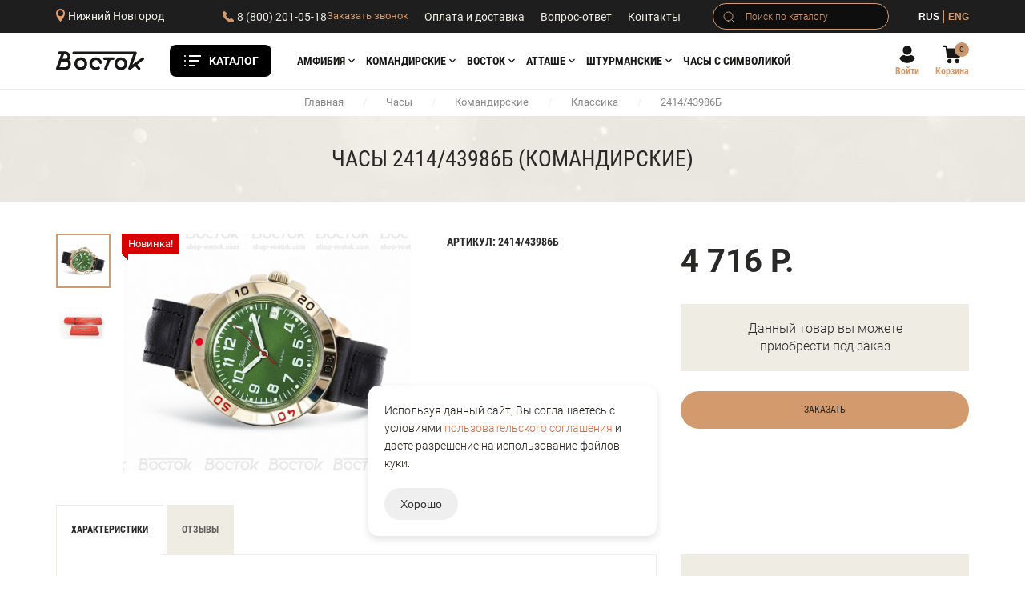

--- FILE ---
content_type: text/html; Charset=UTF-8;charset=UTF-8
request_url: https://nizhniy-novgorod.shop-vostok.com/product/product1040
body_size: 19078
content:
<!doctype html>


<html lang="ru">

<head>
	<meta charset="utf-8">
	<title>Часы 2414/43986Б (Командирские) - купить в Нижнем Новгороде | Часы «Восток»</title>
	<meta name="viewport" content="width=device-width, initial-scale=1">
	<link rel="shortcut icon" href="/favicon.ico?" type="image/x-icon">
	<link href="/css/bootstrap.min.css" rel="stylesheet">
	<link href="/js/fancybox/jquery.fancybox.css" rel="stylesheet">
	<link href="/js/slick/slick.css" rel="stylesheet">
	<link href="/css/nouislider.min.css" rel="stylesheet" type="text/css"/>
	<script src="/js/nouislider.min.js" type="text/javascript"></script>
	<link href="/css/sumoselect.min.css" rel="stylesheet">
	<link href="/css/select.css" rel="stylesheet">
	<link href="/css/color-fixes.css" rel="stylesheet" type="text/css"/>
	<link href="/css/catalog-search.css" rel="stylesheet">
	<link rel="stylesheet" type="text/css" href="/css/style.scss.compiled.css?1760249829" /><link rel="stylesheet" type="text/css" href="/css/media.scss.compiled.css?1675274938" /><link rel="stylesheet" type="text/css" href="/css/cabinet.scss.compiled.css?1675274937" />	
	<meta name="google-site-verification" content="o-3naehIraQNqmrJFA-rYKrbhUKm_QuqdCcWdst2cdQ" />
	
	<script type="text/javascript">!function(){var t=document.createElement("script");t.type="text/javascript",t.async=!0,t.src="https://vk.com/js/api/openapi.js?160",t.onload=function(){VK.Retargeting.Init("VK-RTRG-316962-64vol"),VK.Retargeting.Hit()},document.head.appendChild(t)}();</script><noscript><img src="https://vk.com/rtrg?p=VK-RTRG-316962-64vol" style="position:fixed; left:-999px;" alt=""/></noscript>
</head>
<body>

<div class="bg-1 js-bg-1 hidden-lg"></div>
<div class="bg-2 js-bg-2 hidden-sm hidden-md hidden-lg"></div>
<div class="menu-2-xs js-menu-2-xs hidden-lg">
	<div class="language mobile">
		<a href="/" class="option active">RUS</a>
		<a href="/en/" class="option ">ENG</a>
	</div>
	<a href="javascript:void(0);" class="close js-close"></a>

	<ul class="menu-3 hidden-lg">
    <li>
        <form method="get" action="/catalog">
            <div class="search small">
                <input class="search-input" name="search" type="text" placeholder="Поиск по каталогу"/>
                <button type="submit"></button>
            </div>
        </form>
    </li>
    <li>
        <div class="city-mobile-block">
            <a href="/cities/select?url=%2F" class="city-selection js-feedback">Нижний Новгород</a>
        </div>
    </li>

            <li class="">
            <a
                href="/catalog/chasy"
                class=""
            >Все часы</a>

                    </li>
                <li class="js-unfolding-container-menu">
            <a
                href="/catalog/chasy?collection_id%5B%5D=188"
                class="arrow js-unfolding-button-menu"
            >Амфибия</a>

                            <ul class="last-1 js-unfolding-block-menu">
                                            <li>
                            <a href="/catalog/chasy?collection_id%5B%5D=188&amp;series%5B%5D=%D0%9A%D0%BB%D0%B0%D1%81%D1%81%D0%B8%D0%BA%D0%B0">
                                <span class="sub-1"></span>
                                <span class="sub-2">
                                    Классика                                                                            <span class="sub-3">207</span>
                                                                        </span>
                            </a>
                        </li>
                                                <li>
                            <a href="/catalog/chasy?collection_id%5B%5D=188&amp;series%5B%5D=%D0%96%D0%B5%D0%BD%D1%81%D0%BA%D0%B0%D1%8F">
                                <span class="sub-1"></span>
                                <span class="sub-2">
                                    Женская                                                                            <span class="sub-3">18</span>
                                                                        </span>
                            </a>
                        </li>
                                                <li>
                            <a href="/catalog/chasy?collection_id%5B%5D=188&amp;series%5B%5D=Black+Sea">
                                <span class="sub-1"></span>
                                <span class="sub-2">
                                    Black Sea                                                                            <span class="sub-3">4</span>
                                                                        </span>
                            </a>
                        </li>
                                                <li>
                            <a href="/catalog/chasy?collection_id%5B%5D=188&amp;series%5B%5D=Red+Sea">
                                <span class="sub-1"></span>
                                <span class="sub-2">
                                    Red Sea                                                                            <span class="sub-3">4</span>
                                                                        </span>
                            </a>
                        </li>
                                                <li>
                            <a href="/catalog/chasy?collection_id%5B%5D=188&amp;series%5B%5D=Reef">
                                <span class="sub-1"></span>
                                <span class="sub-2">
                                    Reef                                                                            <span class="sub-3">6</span>
                                                                        </span>
                            </a>
                        </li>
                                                <li>
                            <a href="/catalog/chasy?series%5B%5D=Scuba">
                                <span class="sub-1"></span>
                                <span class="sub-2">
                                    Scuba                                                                            <span class="sub-3">5</span>
                                                                        </span>
                            </a>
                        </li>
                                                <li>
                            <a href="/catalog/chasy?collection_id%5B%5D=188&amp;series%5B%5D=Turbine">
                                <span class="sub-1"></span>
                                <span class="sub-2">
                                    Турбина                                                                            <span class="sub-3">9</span>
                                                                        </span>
                            </a>
                        </li>
                                                <li>
                            <a href="/catalog/chasy?collection_id%5B%5D=188&amp;carcas%5B%5D=960">
                                <span class="sub-1"></span>
                                <span class="sub-2">
                                    Нептун                                                                            <span class="sub-3">13</span>
                                                                        </span>
                            </a>
                        </li>
                                                <li>
                            <a href="/catalog/chasy?collection_id%5B%5D=188&amp;carcas%5B%5D=170">
                                <span class="sub-1"></span>
                                <span class="sub-2">
                                    Амфибия 170 к.!!!                                                                            <span class="sub-3">20</span>
                                                                        </span>
                            </a>
                        </li>
                                                <li>
                            <a href="/catalog/chasy?carcas%5B%5D=720">
                                <span class="sub-1"></span>
                                <span class="sub-2">
                                    Амфибия 720 к.                                                                            <span class="sub-3">7</span>
                                                                        </span>
                            </a>
                        </li>
                                                <li>
                            <a href="/catalog/chasy?series%5B%5D=%D0%90%D0%BC%D1%84%D0%B8%D0%B1%D0%B8%D1%8F+1967">
                                <span class="sub-1"></span>
                                <span class="sub-2">
                                    Амфибия 1967                                                                            <span class="sub-3">13</span>
                                                                        </span>
                            </a>
                        </li>
                                                <li>
                            <a href="/catalog/chasy?collection_id%5B%5D=188&amp;series%5B%5D=%D0%97%D0%BD%D0%B0%D0%BA+%D0%B7%D0%BE%D0%B4%D0%B8%D0%B0%D0%BA%D0%B0">
                                <span class="sub-1"></span>
                                <span class="sub-2">
                                    Знак зодиака                                                                            <span class="sub-3">3</span>
                                                                        </span>
                            </a>
                        </li>
                                                <li>
                            <a href="/catalog/chasy?series%5B%5D=%D0%9D%D0%92%D0%A7-30">
                                <span class="sub-1"></span>
                                <span class="sub-2">
                                    НВЧ-30                                                                            <span class="sub-3">1</span>
                                                                        </span>
                            </a>
                        </li>
                                                <li>
                            <a href="/catalog/chasy?series%5B%5D=%D0%90%D0%BA%D1%83%D0%BB%D0%B0">
                                <span class="sub-1"></span>
                                <span class="sub-2">
                                    Акула                                                                            <span class="sub-3">4</span>
                                                                        </span>
                            </a>
                        </li>
                                        </ul>
                        </li>
                <li class="js-unfolding-container-menu">
            <a
                href="/catalog/chasy?collection_id%5B%5D=187"
                class="arrow js-unfolding-button-menu"
            >Командирские</a>

                            <ul class="last-1 js-unfolding-block-menu">
                                            <li>
                            <a href="/catalog/chasy?collection_id%5B%5D=187&amp;series%5B%5D=%D0%9A%D0%BB%D0%B0%D1%81%D1%81%D0%B8%D0%BA%D0%B0">
                                <span class="sub-1"></span>
                                <span class="sub-2">
                                    Классика                                                                            <span class="sub-3">240</span>
                                                                        </span>
                            </a>
                        </li>
                                                <li>
                            <a href="/catalog/chasy?collection_id%5B%5D=187&amp;series%5B%5D=%D0%9A-34">
                                <span class="sub-1"></span>
                                <span class="sub-2">
                                    К-34                                                                            <span class="sub-3">18</span>
                                                                        </span>
                            </a>
                        </li>
                                                <li>
                            <a href="/catalog/chasy?collection_id%5B%5D=187&amp;series%5B%5D=%D0%9A-35">
                                <span class="sub-1"></span>
                                <span class="sub-2">
                                    К-35                                                                            <span class="sub-3">29</span>
                                                                        </span>
                            </a>
                        </li>
                                                <li>
                            <a href="/catalog/chasy?collection_id%5B%5D=187&amp;series%5B%5D=%D0%90%D0%9F%D0%97">
                                <span class="sub-1"></span>
                                <span class="sub-2">
                                    АПЗ                                                                            <span class="sub-3">19</span>
                                                                        </span>
                            </a>
                        </li>
                                                <li>
                            <a href="/catalog/chasy?collection_id%5B%5D=187&amp;series%5B%5D=%D0%9A-39+%D0%9A%D0%B2%D0%B0%D1%80%D1%86">
                                <span class="sub-1"></span>
                                <span class="sub-2">
                                    К-39 Кварц                                                                            <span class="sub-3">4</span>
                                                                        </span>
                            </a>
                        </li>
                                                <li>
                            <a href="/catalog/chasy?collection_id%5B%5D=187&amp;series%5B%5D=%D0%9A-65">
                                <span class="sub-1"></span>
                                <span class="sub-2">
                                    К-65                                                                            <span class="sub-3">16</span>
                                                                        </span>
                            </a>
                        </li>
                                                <li>
                            <a href="/catalog/chasy?collection_id%5B%5D=187&amp;series%5B%5D=%D0%9A-39">
                                <span class="sub-1"></span>
                                <span class="sub-2">
                                    К-39                                                                            <span class="sub-3">7</span>
                                                                        </span>
                            </a>
                        </li>
                                                <li>
                            <a href="/catalog/chasy?collection_id%5B%5D=187&amp;series%5B%5D=%D0%9A-46&amp;carcas%5B%5D=460&amp;genders%5B%5D=%D0%BC%D1%83%D0%B6%D1%81%D0%BA%D0%BE%D0%B9&amp;auto%5B%5D=1">
                                <span class="sub-1"></span>
                                <span class="sub-2">
                                    К-46                                                                            <span class="sub-3">3</span>
                                                                        </span>
                            </a>
                        </li>
                                                <li>
                            <a href="/catalog/chasy?collection_id%5B%5D=187&amp;series%5B%5D=%D0%9A-020&amp;genders%5B%5D=%D0%BC%D1%83%D0%B6%D1%81%D0%BA%D0%BE%D0%B9">
                                <span class="sub-1"></span>
                                <span class="sub-2">
                                    К-020                                                                            <span class="sub-3">23</span>
                                                                        </span>
                            </a>
                        </li>
                                                <li>
                            <a href="/catalog/chasy?series%5B%5D=%D0%9A-280&amp;genders%5B%5D=%D0%BC%D1%83%D0%B6%D1%81%D0%BA%D0%BE%D0%B9">
                                <span class="sub-1"></span>
                                <span class="sub-2">
                                    К-280                                                                            <span class="sub-3">4</span>
                                                                        </span>
                            </a>
                        </li>
                                                <li>
                            <a href="/catalog/chasy?collection_id%5B%5D=187&amp;series%5B%5D=%D0%9A-030">
                                <span class="sub-1"></span>
                                <span class="sub-2">
                                    К-030                                                                            <span class="sub-3">11</span>
                                                                        </span>
                            </a>
                        </li>
                                                <li>
                            <a href="/catalog/chasy?series%5B%5D=%D0%9A-68&amp;genders%5B%5D=%D0%BC%D1%83%D0%B6%D1%81%D0%BA%D0%BE%D0%B9">
                                <span class="sub-1"></span>
                                <span class="sub-2">
                                    К-68                                                                            <span class="sub-3">2</span>
                                                                        </span>
                            </a>
                        </li>
                                                <li>
                            <a href="/catalog/chasy?series%5B%5D=%D0%9A-180">
                                <span class="sub-1"></span>
                                <span class="sub-2">
                                    К-180                                                                            <span class="sub-3">11</span>
                                                                        </span>
                            </a>
                        </li>
                                                <li>
                            <a href="/catalog/chasy?collection_id%5B%5D=187&amp;series%5B%5D=%D0%9A-95">
                                <span class="sub-1"></span>
                                <span class="sub-2">
                                    К-95                                                                            <span class="sub-3">1</span>
                                                                        </span>
                            </a>
                        </li>
                                                <li>
                            <a href="/catalog/chasy?series%5B%5D=%D0%9A-306">
                                <span class="sub-1"></span>
                                <span class="sub-2">
                                    К-306                                                                            <span class="sub-3">10</span>
                                                                        </span>
                            </a>
                        </li>
                                        </ul>
                        </li>
                <li class="js-unfolding-container-menu">
            <a
                href="/catalog/chasy?collection_id%5B%5D=204"
                class="arrow js-unfolding-button-menu"
            >Восток</a>

                            <ul class="last-1 js-unfolding-block-menu">
                                            <li>
                            <a href="/catalog/chasy?collection_id%5B%5D=178">
                                <span class="sub-1"></span>
                                <span class="sub-2">
                                    Престиж                                                                            <span class="sub-3">37</span>
                                                                        </span>
                            </a>
                        </li>
                                                <li>
                            <a href="/catalog/chasy?collection_id%5B%5D=158">
                                <span class="sub-1"></span>
                                <span class="sub-2">
                                    Ретро                                                                            <span class="sub-3">38</span>
                                                                        </span>
                            </a>
                        </li>
                                                <li>
                            <a href="/catalog/chasy?collection_id%5B%5D=200">
                                <span class="sub-1"></span>
                                <span class="sub-2">
                                    Партнер                                                                            <span class="sub-3">7</span>
                                                                        </span>
                            </a>
                        </li>
                                                <li>
                            <a href="/catalog/chasy?collection_id%5B%5D=199">
                                <span class="sub-1"></span>
                                <span class="sub-2">
                                    Восток-Золото                                                                            <span class="sub-3">11</span>
                                                                        </span>
                            </a>
                        </li>
                                                <li>
                            <a href="/catalog/chasy?collection_id%5B%5D=173">
                                <span class="sub-1"></span>
                                <span class="sub-2">
                                    Бриз                                                                            <span class="sub-3">5</span>
                                                                        </span>
                            </a>
                        </li>
                                                <li>
                            <a href="/catalog/chasy?collection_id%5B%5D=189">
                                <span class="sub-1"></span>
                                <span class="sub-2">
                                    Генеральские                                                                            <span class="sub-3">2</span>
                                                                        </span>
                            </a>
                        </li>
                                                <li>
                            <a href="/catalog/chasy?collection_id%5B%5D=177&amp;series%5B%5D=%D0%9A%D1%80%D0%B5%D0%BC%D0%BB%D0%B5%D0%B2%D1%81%D0%BA%D0%B8%D0%B5">
                                <span class="sub-1"></span>
                                <span class="sub-2">
                                    Кремлевские                                                                            <span class="sub-3">3</span>
                                                                        </span>
                            </a>
                        </li>
                                                <li>
                            <a href="/catalog/chasy?collection_id%5B%5D=179">
                                <span class="sub-1"></span>
                                <span class="sub-2">
                                    Титаниум                                                                            <span class="sub-3">1</span>
                                                                        </span>
                            </a>
                        </li>
                                                <li>
                            <a href="/catalog/chasy?collection_id%5B%5D=203">
                                <span class="sub-1"></span>
                                <span class="sub-2">
                                    Стиль                                                                            <span class="sub-3">4</span>
                                                                        </span>
                            </a>
                        </li>
                                                <li>
                            <a href="/catalog/sudovye-chasy">
                                <span class="sub-1"></span>
                                <span class="sub-2">
                                    Судовые часы                                                                            <span class="sub-3">5</span>
                                                                        </span>
                            </a>
                        </li>
                                                <li>
                            <a href="/catalog/remeshki">
                                <span class="sub-1"></span>
                                <span class="sub-2">
                                    Ремешки и браслеты для часов                                                                            <span class="sub-3">113</span>
                                                                        </span>
                            </a>
                        </li>
                                                <li>
                            <a href="symbols">
                                <span class="sub-1"></span>
                                <span class="sub-2">
                                    Часы с символикой                                                                    </span>
                            </a>
                        </li>
                                                <li>
                            <a href="/catalog/upakovka-dlya-chasov">
                                <span class="sub-1"></span>
                                <span class="sub-2">
                                    Упаковка для часов                                                                            <span class="sub-3">15</span>
                                                                        </span>
                            </a>
                        </li>
                                                <li>
                            <a href="/catalog/chasy?series%5B%5D=%D0%9E%D1%85%D0%BE%D1%82%D0%BD%D0%B8%D0%BA&amp;genders%5B%5D=%D0%BC%D1%83%D0%B6%D1%81%D0%BA%D0%BE%D0%B9">
                                <span class="sub-1"></span>
                                <span class="sub-2">
                                    Охотник                                                                            <span class="sub-3">2</span>
                                                                        </span>
                            </a>
                        </li>
                                                <li>
                            <a href="/catalog/chasy?series%5B%5D=%D0%9C%D0%B5%D0%B3%D0%B0%D0%BF%D0%BE%D0%BB%D0%B8%D1%81&amp;auto%5B%5D=1">
                                <span class="sub-1"></span>
                                <span class="sub-2">
                                    Мегаполис                                                                            <span class="sub-3">9</span>
                                                                        </span>
                            </a>
                        </li>
                                                <li>
                            <a href="/catalog/chasy?series%5B%5D=%D0%96%D0%B5%D0%BD%D1%81%D0%BA%D0%B8%D0%B5">
                                <span class="sub-1"></span>
                                <span class="sub-2">
                                    Женские                                                                            <span class="sub-3">5</span>
                                                                        </span>
                            </a>
                        </li>
                                        </ul>
                        </li>
                <li class="js-unfolding-container-menu">
            <a
                href="/catalog/chasy?collection_id%5B%5D=234"
                class="arrow js-unfolding-button-menu"
            >АТТАШЕ</a>

                            <ul class="last-1 js-unfolding-block-menu">
                                            <li>
                            <a href="/catalog/chasy?collection_id%5B%5D=234&amp;series%5B%5D=Deep+Sea">
                                <span class="sub-1"></span>
                                <span class="sub-2">
                                    Deep Sea                                                                            <span class="sub-3">5</span>
                                                                        </span>
                            </a>
                        </li>
                                                <li>
                            <a href="/catalog/chasy?collection_id%5B%5D=234&amp;series%5B%5D=Pilot+2431">
                                <span class="sub-1"></span>
                                <span class="sub-2">
                                    Pilot 2431                                                                            <span class="sub-3">4</span>
                                                                        </span>
                            </a>
                        </li>
                                                <li>
                            <a href="/catalog/chasy?collection_id%5B%5D=234&amp;series%5B%5D=Pilot">
                                <span class="sub-1"></span>
                                <span class="sub-2">
                                    Pilot                                                                            <span class="sub-3">7</span>
                                                                        </span>
                            </a>
                        </li>
                                                <li>
                            <a href="/catalog/chasy?collection_id%5B%5D=234&amp;series%5B%5D=Pilot+%D0%A5%D1%80%D0%BE%D0%BD%D0%BE%D0%B3%D1%80%D0%B0%D1%84">
                                <span class="sub-1"></span>
                                <span class="sub-2">
                                    Pilot Хронограф                                                                            <span class="sub-3">8</span>
                                                                        </span>
                            </a>
                        </li>
                                                <li>
                            <a href="/catalog/chasy?collection_id%5B%5D=234&amp;series%5B%5D=COMPRESSOR">
                                <span class="sub-1"></span>
                                <span class="sub-2">
                                    COMPRESSOR                                                                            <span class="sub-3">8</span>
                                                                        </span>
                            </a>
                        </li>
                                                <li>
                            <a href="/catalog/chasy?collection_id%5B%5D=234&amp;series%5B%5D=Open+Space">
                                <span class="sub-1"></span>
                                <span class="sub-2">
                                    Open Space                                                                            <span class="sub-3">12</span>
                                                                        </span>
                            </a>
                        </li>
                                        </ul>
                        </li>
                <li class="js-unfolding-container-menu">
            <a
                href="/catalog/chasy?collection_id%5B%5D=272"
                class="arrow js-unfolding-button-menu"
            >Штурманские</a>

                            <ul class="last-1 js-unfolding-block-menu">
                                            <li>
                            <a href="/catalog/chasy?collection_id%5B%5D=272&amp;series%5B%5D=%D0%9D%D0%B0%D1%81%D0%BB%D0%B5%D0%B4%D0%B8%D0%B5+%D0%90%D1%80%D0%BA%D1%82%D0%B8%D0%BA%D0%B0">
                                <span class="sub-1"></span>
                                <span class="sub-2">
                                    Наследие Арктика                                                                            <span class="sub-3">3</span>
                                                                        </span>
                            </a>
                        </li>
                                                <li>
                            <a href="/catalog/chasy?collection_id%5B%5D=272&amp;series%5B%5D=%D0%9B%D0%A3%D0%9D%D0%90-25">
                                <span class="sub-1"></span>
                                <span class="sub-2">
                                    Луна-25                                                                            <span class="sub-3">2</span>
                                                                        </span>
                            </a>
                        </li>
                                                <li>
                            <a href="/catalog/chasy?collection_id%5B%5D=272&amp;series%5B%5D=%D0%90%D0%BC%D1%84%D0%B8%D0%B1%D0%B8%D1%8F">
                                <span class="sub-1"></span>
                                <span class="sub-2">
                                    Амфибия                                                                            <span class="sub-3">2</span>
                                                                        </span>
                            </a>
                        </li>
                                                <li>
                            <a href="/catalog/chasy?collection_id%5B%5D=272&amp;series%5B%5D=%D0%93%D0%B0%D0%B3%D0%B0%D1%80%D0%B8%D0%BD+%D0%9D%D0%B0%D1%81%D0%BB%D0%B5%D0%B4%D0%B8%D0%B5">
                                <span class="sub-1"></span>
                                <span class="sub-2">
                                    Гагарин Наследие                                                                            <span class="sub-3">3</span>
                                                                        </span>
                            </a>
                        </li>
                                                <li>
                            <a href="/catalog/chasy?collection_id%5B%5D=272&amp;series%5B%5D=%D0%93%D0%B0%D0%B3%D0%B0%D1%80%D0%B8%D0%BD+%D0%9A%D0%BB%D0%B0%D1%81%D1%81%D0%B8%D0%BA%D0%B0">
                                <span class="sub-1"></span>
                                <span class="sub-2">
                                    Гагарин Классика                                                                            <span class="sub-3">1</span>
                                                                        </span>
                            </a>
                        </li>
                                                <li>
                            <a href="/catalog/chasy?collection_id%5B%5D=272&amp;series%5B%5D=%D0%93%D0%B0%D0%BB%D0%B0%D0%BA%D1%82%D0%B8%D0%BA%D0%B0&amp;genders%5B%5D=%D0%B6%D0%B5%D0%BD%D1%81%D0%BA%D0%B8%D0%B9">
                                <span class="sub-1"></span>
                                <span class="sub-2">
                                    Галактика                                                                            <span class="sub-3">1</span>
                                                                        </span>
                            </a>
                        </li>
                                                <li>
                            <a href="/catalog/chasy?collection_id%5B%5D=272&amp;series%5B%5D=%D0%9E%D1%82%D0%BA%D1%80%D1%8B%D1%82%D1%8B%D0%B9+%D0%BA%D0%BE%D1%81%D0%BC%D0%BE%D1%81">
                                <span class="sub-1"></span>
                                <span class="sub-2">
                                    Открытый космос                                                                            <span class="sub-3">5</span>
                                                                        </span>
                            </a>
                        </li>
                                                <li>
                            <a href="/catalog/chasy?collection_id%5B%5D=272&amp;series%5B%5D=%D0%9E%D1%82%D0%BA%D1%80%D1%8B%D1%82%D1%8B%D0%B9+%D0%BA%D0%BE%D1%81%D0%BC%D0%BE%D1%81+%D0%9A%D0%B2%D0%B0%D1%80%D1%86">
                                <span class="sub-1"></span>
                                <span class="sub-2">
                                    Открытый космос Кварц                                                                            <span class="sub-3">6</span>
                                                                        </span>
                            </a>
                        </li>
                                                <li>
                            <a href="/catalog/chasy?collection_id%5B%5D=272&amp;series%5B%5D=%D0%A1%D0%BF%D1%83%D1%82%D0%BD%D0%B8%D0%BA+%D0%9D%D0%B0%D1%81%D0%BB%D0%B5%D0%B4%D0%B8%D0%B5+%D0%9C%D0%B0%D0%BB%D0%B0%D1%8F+%D1%81%D0%B5%D0%BA%D1%83%D0%BD%D0%B4%D0%B0">
                                <span class="sub-1"></span>
                                <span class="sub-2">
                                    Спутник Наследие Малая секунда                                                                            <span class="sub-3">6</span>
                                                                        </span>
                            </a>
                        </li>
                                        </ul>
                        </li>
                <li class="">
            <a
                href="/catalog/chasy?collection_id%5B%5D=273"
                class=""
            >80 лет Победы</a>

                    </li>
                <li class="">
            <a
                href="/symbols"
                class=""
            >Часы с символикой</a>

                    </li>
        </ul>

	<ul class="menu-4">
		<li><a href="/payment">Оплата и доставка</a></li>
		<li><a href="/news">Новости</a></li>
		<li><a href="/about">О нас</a></li>
		<li><a href="/faq">Вопрос-ответ</a></li>
		<li><a href="/contacts">Контакты</a></li>
	</ul>
</div>

<div class="header-top">
	<div class="container">
		<div class="header-container">
			<div class="header-item city-selection-container">
				<a href="/cities/select?url=%2F" class="city-selection hidden-xs js-feedback"><span>Нижний Новгород</span></a>
				<div class="phone-position">
					<div class="phone">
						<a href="tel:+78002010518">8 (800) 201-05-18</a>
					</div>
					<a href="/feedback/call" class="call js-feedback">Заказать звонок</a>
				</div>
			</div>
			<div class="header-item submenu-container">
				<ul class="menu-1">
					<li><a href="/payment" >Оплата и доставка</a></li>
					<li><a href="/faq" >Вопрос-ответ</a></li>
					<li><a href="/contacts" >Контакты</a></li>
				</ul>
			</div>
			<div class="header-item search-container">
				<form method="get" action="/catalog">
					<div class="search">
						<input class="search-input" name="search" type="text" placeholder='Поиск по каталогу'/>
						<button type="submit"></button>
					</div>
				</form>
			</div>
			<div class="header-item language-selection-container">
				<div class="language hidden-xs">
					<a href="/product/product1040" class="option active">RUS</a>
					<a href="/en/product/product1040" class="option ">ENG</a>
				</div>
				<a href="javascript:void(0);" class="menu-1-xs js-menu-1-xs hidden-lg"></a>
			</div>
		</div>
	</div>
</div>

<div class="header-bottom">
	<div class="container">
		<div class="header-menu-container">
			<div class="header-item left-container">
				<a href="/" class="logo"><img src="/images/logo.svg" alt=""/></a>				
			</div>
            <div class="hidden-xs catalog-button-container">
    <a href="javascript:void(0);" class="catalog-button js-catalog-open">Каталог</a>
    <div class="catalog-wrapper">
        <div class="catalog-menu">
            <div class="left-container">
                <div class="left-content">
                    <ul class="left-menu">

                                                    <li>
                                                                <a
                                    href="/catalog/chasy"
                                    class=""
                                >Все часы</a>

                                                            </li>
                                                        <li>
                                                                <a
                                    href="/catalog/chasy?collection_id%5B%5D=188"
                                    class="arrow"
                                >Амфибия</a>

                                                                    <div class="right-container">
                                        <div class="title-container">
                                            Амфибия                                        </div>
                                        <div class="right-content">
                                            <ul class="right-menu">
                                                                                                <li>
                                                                                                        <a href="/catalog/chasy?collection_id%5B%5D=188&amp;series%5B%5D=%D0%9A%D0%BB%D0%B0%D1%81%D1%81%D0%B8%D0%BA%D0%B0">
                                                        Классика                                                                                                                    <span>207</span>
                                                                                                                </a>
                                                </li>
                                                                                                <li>
                                                                                                        <a href="/catalog/chasy?collection_id%5B%5D=188&amp;series%5B%5D=%D0%96%D0%B5%D0%BD%D1%81%D0%BA%D0%B0%D1%8F">
                                                        Женская                                                                                                                    <span>18</span>
                                                                                                                </a>
                                                </li>
                                                                                                <li>
                                                                                                        <a href="/catalog/chasy?collection_id%5B%5D=188&amp;series%5B%5D=Black+Sea">
                                                        Black Sea                                                                                                                    <span>4</span>
                                                                                                                </a>
                                                </li>
                                                                                                <li>
                                                                                                        <a href="/catalog/chasy?collection_id%5B%5D=188&amp;series%5B%5D=Red+Sea">
                                                        Red Sea                                                                                                                    <span>4</span>
                                                                                                                </a>
                                                </li>
                                                                                                <li>
                                                                                                        <a href="/catalog/chasy?collection_id%5B%5D=188&amp;series%5B%5D=Reef">
                                                        Reef                                                                                                                    <span>6</span>
                                                                                                                </a>
                                                </li>
                                                                                            </ul>
                                            <ul class="right-menu">
                                                                                                    <li>
                                                                                                        <a href="/catalog/chasy?series%5B%5D=Scuba">
                                                        Scuba                                                                                                                    <span>5</span>
                                                                                                                </a>
                                                </li>
                                                                                                <li>
                                                                                                        <a href="/catalog/chasy?collection_id%5B%5D=188&amp;series%5B%5D=Turbine">
                                                        Турбина                                                                                                                    <span>9</span>
                                                                                                                </a>
                                                </li>
                                                                                                <li>
                                                                                                        <a href="/catalog/chasy?collection_id%5B%5D=188&amp;carcas%5B%5D=960">
                                                        Нептун                                                                                                                    <span>13</span>
                                                                                                                </a>
                                                </li>
                                                                                                <li>
                                                                                                        <a href="/catalog/chasy?collection_id%5B%5D=188&amp;carcas%5B%5D=170">
                                                        Амфибия 170 к.!!!                                                                                                                    <span>20</span>
                                                                                                                </a>
                                                </li>
                                                                                                <li>
                                                                                                        <a href="/catalog/chasy?carcas%5B%5D=720">
                                                        Амфибия 720 к.                                                                                                                    <span>7</span>
                                                                                                                </a>
                                                </li>
                                                                                            </ul>
                                            <ul class="right-menu">
                                                                                                    <li>
                                                                                                        <a href="/catalog/chasy?series%5B%5D=%D0%90%D0%BC%D1%84%D0%B8%D0%B1%D0%B8%D1%8F+1967">
                                                        Амфибия 1967                                                                                                                    <span>13</span>
                                                                                                                </a>
                                                </li>
                                                                                                <li>
                                                                                                        <a href="/catalog/chasy?collection_id%5B%5D=188&amp;series%5B%5D=%D0%97%D0%BD%D0%B0%D0%BA+%D0%B7%D0%BE%D0%B4%D0%B8%D0%B0%D0%BA%D0%B0">
                                                        Знак зодиака                                                                                                                    <span>3</span>
                                                                                                                </a>
                                                </li>
                                                                                                <li>
                                                                                                        <a href="/catalog/chasy?series%5B%5D=%D0%9D%D0%92%D0%A7-30">
                                                        НВЧ-30                                                                                                                    <span>1</span>
                                                                                                                </a>
                                                </li>
                                                                                                <li>
                                                                                                        <a href="/catalog/chasy?series%5B%5D=%D0%90%D0%BA%D1%83%D0%BB%D0%B0">
                                                        Акула                                                                                                                    <span>4</span>
                                                                                                                </a>
                                                </li>
                                                                                            </ul>
                                        </div>
                                    </div>
                                                                </li>
                                                        <li>
                                                                <a
                                    href="/catalog/chasy?collection_id%5B%5D=187"
                                    class="arrow"
                                >Командирские</a>

                                                                    <div class="right-container">
                                        <div class="title-container">
                                            Командирские                                        </div>
                                        <div class="right-content">
                                            <ul class="right-menu">
                                                                                                <li>
                                                                                                        <a href="/catalog/chasy?collection_id%5B%5D=187&amp;series%5B%5D=%D0%9A%D0%BB%D0%B0%D1%81%D1%81%D0%B8%D0%BA%D0%B0">
                                                        Классика                                                                                                                    <span>240</span>
                                                                                                                </a>
                                                </li>
                                                                                                <li>
                                                                                                        <a href="/catalog/chasy?collection_id%5B%5D=187&amp;series%5B%5D=%D0%9A-34">
                                                        К-34                                                                                                                    <span>18</span>
                                                                                                                </a>
                                                </li>
                                                                                                <li>
                                                                                                        <a href="/catalog/chasy?collection_id%5B%5D=187&amp;series%5B%5D=%D0%9A-35">
                                                        К-35                                                                                                                    <span>29</span>
                                                                                                                </a>
                                                </li>
                                                                                                <li>
                                                                                                        <a href="/catalog/chasy?collection_id%5B%5D=187&amp;series%5B%5D=%D0%90%D0%9F%D0%97">
                                                        АПЗ                                                                                                                    <span>19</span>
                                                                                                                </a>
                                                </li>
                                                                                                <li>
                                                                                                        <a href="/catalog/chasy?collection_id%5B%5D=187&amp;series%5B%5D=%D0%9A-39+%D0%9A%D0%B2%D0%B0%D1%80%D1%86">
                                                        К-39 Кварц                                                                                                                    <span>4</span>
                                                                                                                </a>
                                                </li>
                                                                                            </ul>
                                            <ul class="right-menu">
                                                                                                    <li>
                                                                                                        <a href="/catalog/chasy?collection_id%5B%5D=187&amp;series%5B%5D=%D0%9A-65">
                                                        К-65                                                                                                                    <span>16</span>
                                                                                                                </a>
                                                </li>
                                                                                                <li>
                                                                                                        <a href="/catalog/chasy?collection_id%5B%5D=187&amp;series%5B%5D=%D0%9A-39">
                                                        К-39                                                                                                                    <span>7</span>
                                                                                                                </a>
                                                </li>
                                                                                                <li>
                                                                                                        <a href="/catalog/chasy?collection_id%5B%5D=187&amp;series%5B%5D=%D0%9A-46&amp;carcas%5B%5D=460&amp;genders%5B%5D=%D0%BC%D1%83%D0%B6%D1%81%D0%BA%D0%BE%D0%B9&amp;auto%5B%5D=1">
                                                        К-46                                                                                                                    <span>3</span>
                                                                                                                </a>
                                                </li>
                                                                                                <li>
                                                                                                        <a href="/catalog/chasy?collection_id%5B%5D=187&amp;series%5B%5D=%D0%9A-020&amp;genders%5B%5D=%D0%BC%D1%83%D0%B6%D1%81%D0%BA%D0%BE%D0%B9">
                                                        К-020                                                                                                                    <span>23</span>
                                                                                                                </a>
                                                </li>
                                                                                                <li>
                                                                                                        <a href="/catalog/chasy?series%5B%5D=%D0%9A-280&amp;genders%5B%5D=%D0%BC%D1%83%D0%B6%D1%81%D0%BA%D0%BE%D0%B9">
                                                        К-280                                                                                                                    <span>4</span>
                                                                                                                </a>
                                                </li>
                                                                                            </ul>
                                            <ul class="right-menu">
                                                                                                    <li>
                                                                                                        <a href="/catalog/chasy?collection_id%5B%5D=187&amp;series%5B%5D=%D0%9A-030">
                                                        К-030                                                                                                                    <span>11</span>
                                                                                                                </a>
                                                </li>
                                                                                                <li>
                                                                                                        <a href="/catalog/chasy?series%5B%5D=%D0%9A-68&amp;genders%5B%5D=%D0%BC%D1%83%D0%B6%D1%81%D0%BA%D0%BE%D0%B9">
                                                        К-68                                                                                                                    <span>2</span>
                                                                                                                </a>
                                                </li>
                                                                                                <li>
                                                                                                        <a href="/catalog/chasy?series%5B%5D=%D0%9A-180">
                                                        К-180                                                                                                                    <span>11</span>
                                                                                                                </a>
                                                </li>
                                                                                                <li>
                                                                                                        <a href="/catalog/chasy?collection_id%5B%5D=187&amp;series%5B%5D=%D0%9A-95">
                                                        К-95                                                                                                                    <span>1</span>
                                                                                                                </a>
                                                </li>
                                                                                                <li>
                                                                                                        <a href="/catalog/chasy?series%5B%5D=%D0%9A-306">
                                                        К-306                                                                                                                    <span>10</span>
                                                                                                                </a>
                                                </li>
                                                                                            </ul>
                                        </div>
                                    </div>
                                                                </li>
                                                        <li>
                                                                <a
                                    href="/catalog/chasy?collection_id%5B%5D=204"
                                    class="arrow"
                                >Восток</a>

                                                                    <div class="right-container">
                                        <div class="title-container">
                                            Восток                                        </div>
                                        <div class="right-content">
                                            <ul class="right-menu">
                                                                                                <li>
                                                                                                        <a href="/catalog/chasy?collection_id%5B%5D=178">
                                                        Престиж                                                                                                                    <span>37</span>
                                                                                                                </a>
                                                </li>
                                                                                                <li>
                                                                                                        <a href="/catalog/chasy?collection_id%5B%5D=158">
                                                        Ретро                                                                                                                    <span>38</span>
                                                                                                                </a>
                                                </li>
                                                                                                <li>
                                                                                                        <a href="/catalog/chasy?collection_id%5B%5D=200">
                                                        Партнер                                                                                                                    <span>7</span>
                                                                                                                </a>
                                                </li>
                                                                                                <li>
                                                                                                        <a href="/catalog/chasy?collection_id%5B%5D=199">
                                                        Восток-Золото                                                                                                                    <span>11</span>
                                                                                                                </a>
                                                </li>
                                                                                                <li>
                                                                                                        <a href="/catalog/chasy?collection_id%5B%5D=173">
                                                        Бриз                                                                                                                    <span>5</span>
                                                                                                                </a>
                                                </li>
                                                                                                <li>
                                                                                                        <a href="/catalog/chasy?collection_id%5B%5D=189">
                                                        Генеральские                                                                                                                    <span>2</span>
                                                                                                                </a>
                                                </li>
                                                                                            </ul>
                                            <ul class="right-menu">
                                                                                                    <li>
                                                                                                        <a href="/catalog/chasy?collection_id%5B%5D=177&amp;series%5B%5D=%D0%9A%D1%80%D0%B5%D0%BC%D0%BB%D0%B5%D0%B2%D1%81%D0%BA%D0%B8%D0%B5">
                                                        Кремлевские                                                                                                                    <span>3</span>
                                                                                                                </a>
                                                </li>
                                                                                                <li>
                                                                                                        <a href="/catalog/chasy?collection_id%5B%5D=179">
                                                        Титаниум                                                                                                                    <span>1</span>
                                                                                                                </a>
                                                </li>
                                                                                                <li>
                                                                                                        <a href="/catalog/chasy?collection_id%5B%5D=203">
                                                        Стиль                                                                                                                    <span>4</span>
                                                                                                                </a>
                                                </li>
                                                                                                <li>
                                                                                                        <a href="/catalog/sudovye-chasy">
                                                        Судовые часы                                                                                                                    <span>5</span>
                                                                                                                </a>
                                                </li>
                                                                                                <li>
                                                                                                        <a href="/catalog/remeshki">
                                                        Ремешки и браслеты для часов                                                                                                                    <span>113</span>
                                                                                                                </a>
                                                </li>
                                                                                            </ul>
                                            <ul class="right-menu">
                                                                                                    <li>
                                                                                                        <a href="symbols">
                                                        Часы с символикой                                                                                                            </a>
                                                </li>
                                                                                                <li>
                                                                                                        <a href="/catalog/upakovka-dlya-chasov">
                                                        Упаковка для часов                                                                                                                    <span>15</span>
                                                                                                                </a>
                                                </li>
                                                                                                <li>
                                                                                                        <a href="/catalog/chasy?series%5B%5D=%D0%9E%D1%85%D0%BE%D1%82%D0%BD%D0%B8%D0%BA&amp;genders%5B%5D=%D0%BC%D1%83%D0%B6%D1%81%D0%BA%D0%BE%D0%B9">
                                                        Охотник                                                                                                                    <span>2</span>
                                                                                                                </a>
                                                </li>
                                                                                                <li>
                                                                                                        <a href="/catalog/chasy?series%5B%5D=%D0%9C%D0%B5%D0%B3%D0%B0%D0%BF%D0%BE%D0%BB%D0%B8%D1%81&amp;auto%5B%5D=1">
                                                        Мегаполис                                                                                                                    <span>9</span>
                                                                                                                </a>
                                                </li>
                                                                                                <li>
                                                                                                        <a href="/catalog/chasy?series%5B%5D=%D0%96%D0%B5%D0%BD%D1%81%D0%BA%D0%B8%D0%B5">
                                                        Женские                                                                                                                    <span>5</span>
                                                                                                                </a>
                                                </li>
                                                                                            </ul>
                                        </div>
                                    </div>
                                                                </li>
                                                        <li>
                                                                <a
                                    href="/catalog/chasy?collection_id%5B%5D=234"
                                    class="arrow"
                                >АТТАШЕ</a>

                                                                    <div class="right-container">
                                        <div class="title-container">
                                            АТТАШЕ                                        </div>
                                        <div class="right-content">
                                            <ul class="right-menu">
                                                                                                <li>
                                                                                                        <a href="/catalog/chasy?collection_id%5B%5D=234&amp;series%5B%5D=Deep+Sea">
                                                        Deep Sea                                                                                                                    <span>5</span>
                                                                                                                </a>
                                                </li>
                                                                                                <li>
                                                                                                        <a href="/catalog/chasy?collection_id%5B%5D=234&amp;series%5B%5D=Pilot+2431">
                                                        Pilot 2431                                                                                                                    <span>4</span>
                                                                                                                </a>
                                                </li>
                                                                                            </ul>
                                            <ul class="right-menu">
                                                                                                    <li>
                                                                                                        <a href="/catalog/chasy?collection_id%5B%5D=234&amp;series%5B%5D=Pilot">
                                                        Pilot                                                                                                                    <span>7</span>
                                                                                                                </a>
                                                </li>
                                                                                                <li>
                                                                                                        <a href="/catalog/chasy?collection_id%5B%5D=234&amp;series%5B%5D=Pilot+%D0%A5%D1%80%D0%BE%D0%BD%D0%BE%D0%B3%D1%80%D0%B0%D1%84">
                                                        Pilot Хронограф                                                                                                                    <span>8</span>
                                                                                                                </a>
                                                </li>
                                                                                            </ul>
                                            <ul class="right-menu">
                                                                                                    <li>
                                                                                                        <a href="/catalog/chasy?collection_id%5B%5D=234&amp;series%5B%5D=COMPRESSOR">
                                                        COMPRESSOR                                                                                                                    <span>8</span>
                                                                                                                </a>
                                                </li>
                                                                                                <li>
                                                                                                        <a href="/catalog/chasy?collection_id%5B%5D=234&amp;series%5B%5D=Open+Space">
                                                        Open Space                                                                                                                    <span>12</span>
                                                                                                                </a>
                                                </li>
                                                                                            </ul>
                                        </div>
                                    </div>
                                                                </li>
                                                        <li>
                                                                <a
                                    href="/catalog/chasy?collection_id%5B%5D=272"
                                    class="arrow"
                                >Штурманские</a>

                                                                    <div class="right-container">
                                        <div class="title-container">
                                            Штурманские                                        </div>
                                        <div class="right-content">
                                            <ul class="right-menu">
                                                                                                <li>
                                                                                                        <a href="/catalog/chasy?collection_id%5B%5D=272&amp;series%5B%5D=%D0%9D%D0%B0%D1%81%D0%BB%D0%B5%D0%B4%D0%B8%D0%B5+%D0%90%D1%80%D0%BA%D1%82%D0%B8%D0%BA%D0%B0">
                                                        Наследие Арктика                                                                                                                    <span>3</span>
                                                                                                                </a>
                                                </li>
                                                                                                <li>
                                                                                                        <a href="/catalog/chasy?collection_id%5B%5D=272&amp;series%5B%5D=%D0%9B%D0%A3%D0%9D%D0%90-25">
                                                        Луна-25                                                                                                                    <span>2</span>
                                                                                                                </a>
                                                </li>
                                                                                                <li>
                                                                                                        <a href="/catalog/chasy?collection_id%5B%5D=272&amp;series%5B%5D=%D0%90%D0%BC%D1%84%D0%B8%D0%B1%D0%B8%D1%8F">
                                                        Амфибия                                                                                                                    <span>2</span>
                                                                                                                </a>
                                                </li>
                                                                                            </ul>
                                            <ul class="right-menu">
                                                                                                    <li>
                                                                                                        <a href="/catalog/chasy?collection_id%5B%5D=272&amp;series%5B%5D=%D0%93%D0%B0%D0%B3%D0%B0%D1%80%D0%B8%D0%BD+%D0%9D%D0%B0%D1%81%D0%BB%D0%B5%D0%B4%D0%B8%D0%B5">
                                                        Гагарин Наследие                                                                                                                    <span>3</span>
                                                                                                                </a>
                                                </li>
                                                                                                <li>
                                                                                                        <a href="/catalog/chasy?collection_id%5B%5D=272&amp;series%5B%5D=%D0%93%D0%B0%D0%B3%D0%B0%D1%80%D0%B8%D0%BD+%D0%9A%D0%BB%D0%B0%D1%81%D1%81%D0%B8%D0%BA%D0%B0">
                                                        Гагарин Классика                                                                                                                    <span>1</span>
                                                                                                                </a>
                                                </li>
                                                                                                <li>
                                                                                                        <a href="/catalog/chasy?collection_id%5B%5D=272&amp;series%5B%5D=%D0%93%D0%B0%D0%BB%D0%B0%D0%BA%D1%82%D0%B8%D0%BA%D0%B0&amp;genders%5B%5D=%D0%B6%D0%B5%D0%BD%D1%81%D0%BA%D0%B8%D0%B9">
                                                        Галактика                                                                                                                    <span>1</span>
                                                                                                                </a>
                                                </li>
                                                                                            </ul>
                                            <ul class="right-menu">
                                                                                                    <li>
                                                                                                        <a href="/catalog/chasy?collection_id%5B%5D=272&amp;series%5B%5D=%D0%9E%D1%82%D0%BA%D1%80%D1%8B%D1%82%D1%8B%D0%B9+%D0%BA%D0%BE%D1%81%D0%BC%D0%BE%D1%81">
                                                        Открытый космос                                                                                                                    <span>5</span>
                                                                                                                </a>
                                                </li>
                                                                                                <li>
                                                                                                        <a href="/catalog/chasy?collection_id%5B%5D=272&amp;series%5B%5D=%D0%9E%D1%82%D0%BA%D1%80%D1%8B%D1%82%D1%8B%D0%B9+%D0%BA%D0%BE%D1%81%D0%BC%D0%BE%D1%81+%D0%9A%D0%B2%D0%B0%D1%80%D1%86">
                                                        Открытый космос Кварц                                                                                                                    <span>6</span>
                                                                                                                </a>
                                                </li>
                                                                                                <li>
                                                                                                        <a href="/catalog/chasy?collection_id%5B%5D=272&amp;series%5B%5D=%D0%A1%D0%BF%D1%83%D1%82%D0%BD%D0%B8%D0%BA+%D0%9D%D0%B0%D1%81%D0%BB%D0%B5%D0%B4%D0%B8%D0%B5+%D0%9C%D0%B0%D0%BB%D0%B0%D1%8F+%D1%81%D0%B5%D0%BA%D1%83%D0%BD%D0%B4%D0%B0">
                                                        Спутник Наследие Малая секунда                                                                                                                    <span>6</span>
                                                                                                                </a>
                                                </li>
                                                                                            </ul>
                                        </div>
                                    </div>
                                                                </li>
                                                        <li>
                                                                <a
                                    href="/catalog/chasy?collection_id%5B%5D=273"
                                    class=""
                                >80 лет Победы</a>

                                                            </li>
                                                        <li>
                                                                <a
                                    href="/symbols"
                                    class=""
                                >Часы с символикой</a>

                                                            </li>
                                                </ul>
                </div>
            </div>
        </div>
    </div>
</div>
			<div class="header-item center-container visible-lg">
				<div class="menu-container">
	<ul class="desktop-menu">
                    <li>
                <a href="/catalog/chasy?collection_id%5B%5D=188" class="arrow">Амфибия</a>
                                    <div class="desktop-submenu">
                        <div class="title-container">Амфибия</div>
                        <div class="desktop-submenu-container">
                            <ul class="desktop-submenu-item">
                                                            <li>
                                    <a href="/catalog/chasy?collection_id%5B%5D=188&amp;series%5B%5D=%D0%9A%D0%BB%D0%B0%D1%81%D1%81%D0%B8%D0%BA%D0%B0">
                                        Классика                                                                                    <span>207</span>
                                                                                </a>
                                </li>
                                                                <li>
                                    <a href="/catalog/chasy?collection_id%5B%5D=188&amp;series%5B%5D=%D0%96%D0%B5%D0%BD%D1%81%D0%BA%D0%B0%D1%8F">
                                        Женская                                                                                    <span>18</span>
                                                                                </a>
                                </li>
                                                                <li>
                                    <a href="/catalog/chasy?collection_id%5B%5D=188&amp;series%5B%5D=Black+Sea">
                                        Black Sea                                                                                    <span>4</span>
                                                                                </a>
                                </li>
                                                                <li>
                                    <a href="/catalog/chasy?collection_id%5B%5D=188&amp;series%5B%5D=Red+Sea">
                                        Red Sea                                                                                    <span>4</span>
                                                                                </a>
                                </li>
                                                                <li>
                                    <a href="/catalog/chasy?collection_id%5B%5D=188&amp;series%5B%5D=Reef">
                                        Reef                                                                                    <span>6</span>
                                                                                </a>
                                </li>
                                                            </ul>
                            <ul class="desktop-submenu-item">
                                                                    <li>
                                    <a href="/catalog/chasy?series%5B%5D=Scuba">
                                        Scuba                                                                                    <span>5</span>
                                                                                </a>
                                </li>
                                                                <li>
                                    <a href="/catalog/chasy?collection_id%5B%5D=188&amp;series%5B%5D=Turbine">
                                        Турбина                                                                                    <span>9</span>
                                                                                </a>
                                </li>
                                                                <li>
                                    <a href="/catalog/chasy?collection_id%5B%5D=188&amp;carcas%5B%5D=960">
                                        Нептун                                                                                    <span>13</span>
                                                                                </a>
                                </li>
                                                                <li>
                                    <a href="/catalog/chasy?collection_id%5B%5D=188&amp;carcas%5B%5D=170">
                                        Амфибия 170 к.!!!                                                                                    <span>20</span>
                                                                                </a>
                                </li>
                                                                <li>
                                    <a href="/catalog/chasy?carcas%5B%5D=720">
                                        Амфибия 720 к.                                                                                    <span>7</span>
                                                                                </a>
                                </li>
                                                            </ul>
                            <ul class="desktop-submenu-item">
                                                                    <li>
                                    <a href="/catalog/chasy?series%5B%5D=%D0%90%D0%BC%D1%84%D0%B8%D0%B1%D0%B8%D1%8F+1967">
                                        Амфибия 1967                                                                                    <span>13</span>
                                                                                </a>
                                </li>
                                                                <li>
                                    <a href="/catalog/chasy?collection_id%5B%5D=188&amp;series%5B%5D=%D0%97%D0%BD%D0%B0%D0%BA+%D0%B7%D0%BE%D0%B4%D0%B8%D0%B0%D0%BA%D0%B0">
                                        Знак зодиака                                                                                    <span>3</span>
                                                                                </a>
                                </li>
                                                                <li>
                                    <a href="/catalog/chasy?series%5B%5D=%D0%9D%D0%92%D0%A7-30">
                                        НВЧ-30                                                                                    <span>1</span>
                                                                                </a>
                                </li>
                                                                <li>
                                    <a href="/catalog/chasy?series%5B%5D=%D0%90%D0%BA%D1%83%D0%BB%D0%B0">
                                        Акула                                                                                    <span>4</span>
                                                                                </a>
                                </li>
                                                            </ul>
                        </div>
                    </div>
                                </li>
                    <li>
                <a href="/catalog/chasy?collection_id%5B%5D=187" class="arrow">Командирские</a>
                                    <div class="desktop-submenu">
                        <div class="title-container">Командирские</div>
                        <div class="desktop-submenu-container">
                            <ul class="desktop-submenu-item">
                                                            <li>
                                    <a href="/catalog/chasy?collection_id%5B%5D=187&amp;series%5B%5D=%D0%9A%D0%BB%D0%B0%D1%81%D1%81%D0%B8%D0%BA%D0%B0">
                                        Классика                                                                                    <span>240</span>
                                                                                </a>
                                </li>
                                                                <li>
                                    <a href="/catalog/chasy?collection_id%5B%5D=187&amp;series%5B%5D=%D0%9A-34">
                                        К-34                                                                                    <span>18</span>
                                                                                </a>
                                </li>
                                                                <li>
                                    <a href="/catalog/chasy?collection_id%5B%5D=187&amp;series%5B%5D=%D0%9A-35">
                                        К-35                                                                                    <span>29</span>
                                                                                </a>
                                </li>
                                                                <li>
                                    <a href="/catalog/chasy?collection_id%5B%5D=187&amp;series%5B%5D=%D0%90%D0%9F%D0%97">
                                        АПЗ                                                                                    <span>19</span>
                                                                                </a>
                                </li>
                                                                <li>
                                    <a href="/catalog/chasy?collection_id%5B%5D=187&amp;series%5B%5D=%D0%9A-39+%D0%9A%D0%B2%D0%B0%D1%80%D1%86">
                                        К-39 Кварц                                                                                    <span>4</span>
                                                                                </a>
                                </li>
                                                            </ul>
                            <ul class="desktop-submenu-item">
                                                                    <li>
                                    <a href="/catalog/chasy?collection_id%5B%5D=187&amp;series%5B%5D=%D0%9A-65">
                                        К-65                                                                                    <span>16</span>
                                                                                </a>
                                </li>
                                                                <li>
                                    <a href="/catalog/chasy?collection_id%5B%5D=187&amp;series%5B%5D=%D0%9A-39">
                                        К-39                                                                                    <span>7</span>
                                                                                </a>
                                </li>
                                                                <li>
                                    <a href="/catalog/chasy?collection_id%5B%5D=187&amp;series%5B%5D=%D0%9A-46&amp;carcas%5B%5D=460&amp;genders%5B%5D=%D0%BC%D1%83%D0%B6%D1%81%D0%BA%D0%BE%D0%B9&amp;auto%5B%5D=1">
                                        К-46                                                                                    <span>3</span>
                                                                                </a>
                                </li>
                                                                <li>
                                    <a href="/catalog/chasy?collection_id%5B%5D=187&amp;series%5B%5D=%D0%9A-020&amp;genders%5B%5D=%D0%BC%D1%83%D0%B6%D1%81%D0%BA%D0%BE%D0%B9">
                                        К-020                                                                                    <span>23</span>
                                                                                </a>
                                </li>
                                                                <li>
                                    <a href="/catalog/chasy?series%5B%5D=%D0%9A-280&amp;genders%5B%5D=%D0%BC%D1%83%D0%B6%D1%81%D0%BA%D0%BE%D0%B9">
                                        К-280                                                                                    <span>4</span>
                                                                                </a>
                                </li>
                                                            </ul>
                            <ul class="desktop-submenu-item">
                                                                    <li>
                                    <a href="/catalog/chasy?collection_id%5B%5D=187&amp;series%5B%5D=%D0%9A-030">
                                        К-030                                                                                    <span>11</span>
                                                                                </a>
                                </li>
                                                                <li>
                                    <a href="/catalog/chasy?series%5B%5D=%D0%9A-68&amp;genders%5B%5D=%D0%BC%D1%83%D0%B6%D1%81%D0%BA%D0%BE%D0%B9">
                                        К-68                                                                                    <span>2</span>
                                                                                </a>
                                </li>
                                                                <li>
                                    <a href="/catalog/chasy?series%5B%5D=%D0%9A-180">
                                        К-180                                                                                    <span>11</span>
                                                                                </a>
                                </li>
                                                                <li>
                                    <a href="/catalog/chasy?collection_id%5B%5D=187&amp;series%5B%5D=%D0%9A-95">
                                        К-95                                                                                    <span>1</span>
                                                                                </a>
                                </li>
                                                                <li>
                                    <a href="/catalog/chasy?series%5B%5D=%D0%9A-306">
                                        К-306                                                                                    <span>10</span>
                                                                                </a>
                                </li>
                                                            </ul>
                        </div>
                    </div>
                                </li>
                    <li>
                <a href="/catalog/chasy?collection_id%5B%5D=204" class="arrow">Восток</a>
                                    <div class="desktop-submenu">
                        <div class="title-container">Восток</div>
                        <div class="desktop-submenu-container">
                            <ul class="desktop-submenu-item">
                                                            <li>
                                    <a href="/catalog/chasy?collection_id%5B%5D=178">
                                        Престиж                                                                                    <span>37</span>
                                                                                </a>
                                </li>
                                                                <li>
                                    <a href="/catalog/chasy?collection_id%5B%5D=158">
                                        Ретро                                                                                    <span>38</span>
                                                                                </a>
                                </li>
                                                                <li>
                                    <a href="/catalog/chasy?collection_id%5B%5D=200">
                                        Партнер                                                                                    <span>7</span>
                                                                                </a>
                                </li>
                                                                <li>
                                    <a href="/catalog/chasy?collection_id%5B%5D=199">
                                        Восток-Золото                                                                                    <span>11</span>
                                                                                </a>
                                </li>
                                                                <li>
                                    <a href="/catalog/chasy?collection_id%5B%5D=173">
                                        Бриз                                                                                    <span>5</span>
                                                                                </a>
                                </li>
                                                                <li>
                                    <a href="/catalog/chasy?collection_id%5B%5D=189">
                                        Генеральские                                                                                    <span>2</span>
                                                                                </a>
                                </li>
                                                            </ul>
                            <ul class="desktop-submenu-item">
                                                                    <li>
                                    <a href="/catalog/chasy?collection_id%5B%5D=177&amp;series%5B%5D=%D0%9A%D1%80%D0%B5%D0%BC%D0%BB%D0%B5%D0%B2%D1%81%D0%BA%D0%B8%D0%B5">
                                        Кремлевские                                                                                    <span>3</span>
                                                                                </a>
                                </li>
                                                                <li>
                                    <a href="/catalog/chasy?collection_id%5B%5D=179">
                                        Титаниум                                                                                    <span>1</span>
                                                                                </a>
                                </li>
                                                                <li>
                                    <a href="/catalog/chasy?collection_id%5B%5D=203">
                                        Стиль                                                                                    <span>4</span>
                                                                                </a>
                                </li>
                                                                <li>
                                    <a href="/catalog/sudovye-chasy">
                                        Судовые часы                                                                                    <span>5</span>
                                                                                </a>
                                </li>
                                                                <li>
                                    <a href="/catalog/remeshki">
                                        Ремешки и браслеты для часов                                                                                    <span>113</span>
                                                                                </a>
                                </li>
                                                            </ul>
                            <ul class="desktop-submenu-item">
                                                                    <li>
                                    <a href="symbols">
                                        Часы с символикой                                                                            </a>
                                </li>
                                                                <li>
                                    <a href="/catalog/upakovka-dlya-chasov">
                                        Упаковка для часов                                                                                    <span>15</span>
                                                                                </a>
                                </li>
                                                                <li>
                                    <a href="/catalog/chasy?series%5B%5D=%D0%9E%D1%85%D0%BE%D1%82%D0%BD%D0%B8%D0%BA&amp;genders%5B%5D=%D0%BC%D1%83%D0%B6%D1%81%D0%BA%D0%BE%D0%B9">
                                        Охотник                                                                                    <span>2</span>
                                                                                </a>
                                </li>
                                                                <li>
                                    <a href="/catalog/chasy?series%5B%5D=%D0%9C%D0%B5%D0%B3%D0%B0%D0%BF%D0%BE%D0%BB%D0%B8%D1%81&amp;auto%5B%5D=1">
                                        Мегаполис                                                                                    <span>9</span>
                                                                                </a>
                                </li>
                                                                <li>
                                    <a href="/catalog/chasy?series%5B%5D=%D0%96%D0%B5%D0%BD%D1%81%D0%BA%D0%B8%D0%B5">
                                        Женские                                                                                    <span>5</span>
                                                                                </a>
                                </li>
                                                            </ul>
                        </div>
                    </div>
                                </li>
                    <li>
                <a href="/catalog/chasy?collection_id%5B%5D=234" class="arrow">АТТАШЕ</a>
                                    <div class="desktop-submenu">
                        <div class="title-container">АТТАШЕ</div>
                        <div class="desktop-submenu-container">
                            <ul class="desktop-submenu-item">
                                                            <li>
                                    <a href="/catalog/chasy?collection_id%5B%5D=234&amp;series%5B%5D=Deep+Sea">
                                        Deep Sea                                                                                    <span>5</span>
                                                                                </a>
                                </li>
                                                                <li>
                                    <a href="/catalog/chasy?collection_id%5B%5D=234&amp;series%5B%5D=Pilot+2431">
                                        Pilot 2431                                                                                    <span>4</span>
                                                                                </a>
                                </li>
                                                            </ul>
                            <ul class="desktop-submenu-item">
                                                                    <li>
                                    <a href="/catalog/chasy?collection_id%5B%5D=234&amp;series%5B%5D=Pilot">
                                        Pilot                                                                                    <span>7</span>
                                                                                </a>
                                </li>
                                                                <li>
                                    <a href="/catalog/chasy?collection_id%5B%5D=234&amp;series%5B%5D=Pilot+%D0%A5%D1%80%D0%BE%D0%BD%D0%BE%D0%B3%D1%80%D0%B0%D1%84">
                                        Pilot Хронограф                                                                                    <span>8</span>
                                                                                </a>
                                </li>
                                                            </ul>
                            <ul class="desktop-submenu-item">
                                                                    <li>
                                    <a href="/catalog/chasy?collection_id%5B%5D=234&amp;series%5B%5D=COMPRESSOR">
                                        COMPRESSOR                                                                                    <span>8</span>
                                                                                </a>
                                </li>
                                                                <li>
                                    <a href="/catalog/chasy?collection_id%5B%5D=234&amp;series%5B%5D=Open+Space">
                                        Open Space                                                                                    <span>12</span>
                                                                                </a>
                                </li>
                                                            </ul>
                        </div>
                    </div>
                                </li>
                    <li>
                <a href="/catalog/chasy?collection_id%5B%5D=272" class="arrow">Штурманские</a>
                                    <div class="desktop-submenu">
                        <div class="title-container">Штурманские</div>
                        <div class="desktop-submenu-container">
                            <ul class="desktop-submenu-item">
                                                            <li>
                                    <a href="/catalog/chasy?collection_id%5B%5D=272&amp;series%5B%5D=%D0%9D%D0%B0%D1%81%D0%BB%D0%B5%D0%B4%D0%B8%D0%B5+%D0%90%D1%80%D0%BA%D1%82%D0%B8%D0%BA%D0%B0">
                                        Наследие Арктика                                                                                    <span>3</span>
                                                                                </a>
                                </li>
                                                                <li>
                                    <a href="/catalog/chasy?collection_id%5B%5D=272&amp;series%5B%5D=%D0%9B%D0%A3%D0%9D%D0%90-25">
                                        Луна-25                                                                                    <span>2</span>
                                                                                </a>
                                </li>
                                                                <li>
                                    <a href="/catalog/chasy?collection_id%5B%5D=272&amp;series%5B%5D=%D0%90%D0%BC%D1%84%D0%B8%D0%B1%D0%B8%D1%8F">
                                        Амфибия                                                                                    <span>2</span>
                                                                                </a>
                                </li>
                                                            </ul>
                            <ul class="desktop-submenu-item">
                                                                    <li>
                                    <a href="/catalog/chasy?collection_id%5B%5D=272&amp;series%5B%5D=%D0%93%D0%B0%D0%B3%D0%B0%D1%80%D0%B8%D0%BD+%D0%9D%D0%B0%D1%81%D0%BB%D0%B5%D0%B4%D0%B8%D0%B5">
                                        Гагарин Наследие                                                                                    <span>3</span>
                                                                                </a>
                                </li>
                                                                <li>
                                    <a href="/catalog/chasy?collection_id%5B%5D=272&amp;series%5B%5D=%D0%93%D0%B0%D0%B3%D0%B0%D1%80%D0%B8%D0%BD+%D0%9A%D0%BB%D0%B0%D1%81%D1%81%D0%B8%D0%BA%D0%B0">
                                        Гагарин Классика                                                                                    <span>1</span>
                                                                                </a>
                                </li>
                                                                <li>
                                    <a href="/catalog/chasy?collection_id%5B%5D=272&amp;series%5B%5D=%D0%93%D0%B0%D0%BB%D0%B0%D0%BA%D1%82%D0%B8%D0%BA%D0%B0&amp;genders%5B%5D=%D0%B6%D0%B5%D0%BD%D1%81%D0%BA%D0%B8%D0%B9">
                                        Галактика                                                                                    <span>1</span>
                                                                                </a>
                                </li>
                                                            </ul>
                            <ul class="desktop-submenu-item">
                                                                    <li>
                                    <a href="/catalog/chasy?collection_id%5B%5D=272&amp;series%5B%5D=%D0%9E%D1%82%D0%BA%D1%80%D1%8B%D1%82%D1%8B%D0%B9+%D0%BA%D0%BE%D1%81%D0%BC%D0%BE%D1%81">
                                        Открытый космос                                                                                    <span>5</span>
                                                                                </a>
                                </li>
                                                                <li>
                                    <a href="/catalog/chasy?collection_id%5B%5D=272&amp;series%5B%5D=%D0%9E%D1%82%D0%BA%D1%80%D1%8B%D1%82%D1%8B%D0%B9+%D0%BA%D0%BE%D1%81%D0%BC%D0%BE%D1%81+%D0%9A%D0%B2%D0%B0%D1%80%D1%86">
                                        Открытый космос Кварц                                                                                    <span>6</span>
                                                                                </a>
                                </li>
                                                                <li>
                                    <a href="/catalog/chasy?collection_id%5B%5D=272&amp;series%5B%5D=%D0%A1%D0%BF%D1%83%D1%82%D0%BD%D0%B8%D0%BA+%D0%9D%D0%B0%D1%81%D0%BB%D0%B5%D0%B4%D0%B8%D0%B5+%D0%9C%D0%B0%D0%BB%D0%B0%D1%8F+%D1%81%D0%B5%D0%BA%D1%83%D0%BD%D0%B4%D0%B0">
                                        Спутник Наследие Малая секунда                                                                                    <span>6</span>
                                                                                </a>
                                </li>
                                                            </ul>
                        </div>
                    </div>
                                </li>
                    <li>
                <a href="/symbols" class="">Часы с символикой</a>
                            </li>
        	</ul>
</div>			</div>
			<div class="header-item right-container">
					<div class="personal-link-container">
						<div class="personal-link-item login-container">
							<div class="personal-icon">
								<img src="/images/icon_personal.svg" class="personal-link-image" alt="">
							</div>
							<a href="/cabinet/login" class="head-link">Войти</a>				
						</div>
						<!--
						<div class="personal-link-item">
							<a href="/cabinet/login"><button class="button login-button">Войти</button></a>
						</div>
						-->
					</div>
				<div class="js-basket-widget" data-basket-widget-type="header"><div class="basket-1">
	<ul class="menu-2">
		<li class="arrow">
			<div class="basket-link-container js-basket-not-empty" style="display:none">
				<div class="basket-link-item">
					<div class="basket-icon">
						<span class="num js-basket-total-number">0</span>
						<img src="/images/icon_basket.svg" alt="">
					</div>
					<a href="/basket" class="head-link">Корзина</a>
				</div>
				<div class="last-1">
					<ul class="last-2 js-basket-not-empty" style="display:none">
						<li>
							<ul class="last-3 js-basket-list">
																<template>
									<li class="js-basket-item-exists" data-product_id=":id:" data-products_variant_id=":variant_id:" data-basket-item-key=":basket_item_id:">
										<div class="row">
											<div class="col-xs-2 col-sm-2 col-md-2 col-lg-2">
												<img src=":img_link:" alt=""/>
											</div>
											<div class="col-xs-8 col-sm-8 col-md-8 col-lg-8">
												<span class="title">:title:</span>
												<span class="price-1">:price: р.													<span class="price-2">х :count: шт</span>
												</span>
											</div>
											<div class="col-xs-2 col-sm-2 col-md-2 col-lg-2">
												<a href="#" class="close js-basket-delete"></a>
											</div>
										</div>
										<a href="/product/:link:" class="inner"></a>
									</li>
								</template>
								<li class="js-basket-link">
									<a href="/basket">Перейти в корзину</a>
								</li>
							</ul>
						</li>
					</ul>
				</div>
			</div>

			<div class="basket-link-container js-basket-empty basket-empty" >
				<div class="basket-link-item empty-container">
					<div class="basket-icon">
						<span class="num js-basket-total-number">0</span>	
						<img src="/images/icon_basket.svg" alt="">
					</div>
					<a href="/basket" class="head-link">Корзина</a>
				</div>
			</div>
		</li>
	</ul>
</div></div>
			</div>
		</div>
	</div>
</div>

<div class="container">
	<div class="row">
		<div class="col-xs-12 col-sm-12 col-md-12 col-lg-12">
			<div class="crumbs">
	<a href="/">Главная</a> <span class="marker">/</span> <a href="/catalog/chasy">Часы</a> <span class="marker">/</span> <a href="/catalog/chasy?collection_id%5B%5D=187">Командирские</a> <span class="marker">/</span> <a href="/catalog/chasy?collection_id%5B%5D=187&amp;series%5B%5D=%D0%9A%D0%BB%D0%B0%D1%81%D1%81%D0%B8%D0%BA%D0%B0">Классика</a> <span class="marker">/</span> <span>2414/43986Б</span></div>
		</div>
	</div>
</div>
<div class="inside-1">
	<h1>Часы 2414/43986Б (Командирские)</h1>
</div>
<div class="tovar">
	<div class="container">
		<div class="wrap-3">
			<div class="row">
				<div class="col-xs-12 col-sm-7 col-md-5 col-lg-5">
										<div class="ribbon-container">
							<span class="ribbon">Новинка!</span>
					</div>
					<div class="slider-3">
						<div class="slider-for js-slider-for">
														
							<div>	
								<a href="/storage/galleries/.thumbs/preview_watermark5cc11a642a1ab584fb0fa22062c9ebe0.png" class="js-fancybox" data-fancybox-group="product"><img src="/storage/galleries/.thumbs/preview_watermark4da698f6607c39091a787c42b79222e3.png" alt=""></a>
							</div>
																							<div>	
									<a href="/storage/.thumbs/preview_watermark0c7582f44de674976dca1e16e8546ec4.jpg" class="js-fancybox" data-fancybox-group="product"><img src="/storage/.thumbs/preview_watermarkc813cd18c467d38e3ca59da0b34a67ba.jpg" alt=""></a>
								</div>
													</div>
						<div class="slider-nav js-slider-nav">
							<div style="display:flex;justify-content:center;align-items:center;"><img src="/storage/galleries/.thumbs/previewin64xin64_439-86b.png" alt=""/></div>
															<a href="javascript:void(0)">
									<span style="display:flex;justify-content:center;align-items:center;height:64px;">
										<img src="/storage/.thumbs/previewin64xin64_1-upakovka-komandirskaya-karton-555-350-5-100.jpg" alt=""/>
									</span>
								</a>
													</div>
					</div>
				</div>
				<div class="col-xs-12 col-sm-5 col-md-3 col-lg-3 hidden-xs">
					<div class="title-1">Артикул: 2414/43986Б</div>
									</div>

				<div class="col-xs-12 col-sm-12 col-md-4 col-lg-4" data-product_id="1040">
					<div class="price">
						<div class="left">
							 
								4 716 р.							
						</div>
					</div>
						<input type="radio" id="list-s" class="list-1" name="material" data-products_variant_id="0" checked hidden/>
							<div class="info">Данный товар вы можете</br>приобрести под заказ</div>
							<a href="/feedback/order?id=1040" class="send-6 js-feedback">Заказать</a>
				</div>
				<div class="col-xs-12 col-sm-5 col-md-3 col-lg-3 visible-xs">
					<div class="title-1">Артикул: 2414/43986Б</div>
					<ul class="type-1">
											</ul>
				</div>
			</div>
		</div>
		<div class="row">
			<div class="col-xs-12 col-sm-12 col-md-8 col-lg-8">
				<div class="type-2">

					<input type="radio" id="tab-1" class="tab-1" name="tabs" checked/>
					<label for="tab-1" class="active">Характеристики</label>

					<input type="radio" id="tab-3" class="tab-3" name="tabs"/>
					<label for="tab-3" class="active">Отзывы</label>
					
					<section class="content-tab-1">
						<div class="item">
							<div class="left"><span>Коллекция</span></div>
							<div class="right"><span>Командирские</span></div>
						</div>
																			<div class="item">
								<div class="left">
									<span>Артикул</span></div>
								<div class="right"><span>
										2414/43986Б								</span></div>
							</div>
													<div class="item">
								<div class="left">
									<span>Серия</span></div>
								<div class="right"><span>
										Классика								</span></div>
							</div>
													<div class="item">
								<div class="left">
									<span>Тип часов</span></div>
								<div class="right"><span>
										наручные								</span></div>
							</div>
													<div class="item">
								<div class="left">
									<span>Пол</span></div>
								<div class="right"><span>
										мужской								</span></div>
							</div>
													<div class="item">
								<div class="left">
									<span>Противоударные</span></div>
								<div class="right"><span>
										Да								</span></div>
							</div>
													<div class="item">
								<div class="left">
									<span>Корпус</span></div>
								<div class="right"><span>
										439								</span></div>
							</div>
													<div class="item">
								<div class="left">
									<span>Материал корпуса</span></div>
								<div class="right"><span>
										Часовая латунь								</span></div>
							</div>
													<div class="item">
								<div class="left">
									<span>Покрытие</span></div>
								<div class="right"><span>
										Нитрит-титана								</span></div>
							</div>
													<div class="item">
								<div class="left">
									<span>Водонепроницаемость</span></div>
								<div class="right"><span>
										2 АТМ								</span></div>
							</div>
													<div class="item">
								<div class="left">
									<span>Диаметр корпуса</span></div>
								<div class="right"><span>
										40								</span></div>
							</div>
													<div class="item">
								<div class="left">
									<span>Толщина корпуса, мм</span></div>
								<div class="right"><span>
										12								</span></div>
							</div>
													<div class="item">
								<div class="left">
									<span>Механизм</span></div>
								<div class="right"><span>
										механические								</span></div>
							</div>
													<div class="item">
								<div class="left">
									<span>Шифр механизма</span></div>
								<div class="right"><span>
										2414 Восток								</span></div>
							</div>
													<div class="item">
								<div class="left">
									<span>Точность хода</span></div>
								<div class="right"><span>
										-20+60 сек/сутки								</span></div>
							</div>
													<div class="item">
								<div class="left">
									<span>Автоподзавод</span></div>
								<div class="right"><span>
										Нет								</span></div>
							</div>
													<div class="item">
								<div class="left">
									<span>Календарь</span></div>
								<div class="right"><span>
										Да								</span></div>
							</div>
													<div class="item">
								<div class="left">
									<span>Количество камней</span></div>
								<div class="right"><span>
										17								</span></div>
							</div>
													<div class="item">
								<div class="left">
									<span>Материал стекла</span></div>
								<div class="right"><span>
										органическое								</span></div>
							</div>
													<div class="item">
								<div class="left">
									<span>Подсветка</span></div>
								<div class="right"><span>
										светосостав переменного действия								</span></div>
							</div>
													<div class="item">
								<div class="left">
									<span>Ремешок</span></div>
								<div class="right"><span>
										кожаный								</span></div>
							</div>
													<div class="item">
								<div class="left">
									<span>Ширина ремешка, мм</span></div>
								<div class="right"><span>
										18								</span></div>
							</div>
																													</section>
					<section class="content-tab-3">
						<div class="reviews-2">
														<div class="row grid-row">
									<div class="col-xs-12 col-sm-12 col-md-12 col-lg-12">
										<div class="block-no-reviews"><p>Пока нет ни одного отзыва</p></div>
									</div>
							</div>
							<div class="feedback-reviews">
								<div class="row">
									<div class="col-xs-6 col-sm-6 col-md-6 col-lg-6">
										<div class="leave">Оставить отзыв:</div>
									</div>
									<div class="col-xs-6 col-sm-6 col-md-6 col-lg-6">
										<div class="all"><a href="/reviews/">Посмотреть все отзывы</a></div>
									</div>
								</div>	
								<form method='POST'  action="/feedback/review"  onsubmit="window._current_form=jQuery(this);jQuery(this).find('.js-disabled').attr('disabled',true);jQuery.ajax({'type':'post','url': jQuery(this).attr('action')?jQuery(this).attr('action'):document.location.href ,'data':jQuery(this).serialize(),'success':function(recieved_data){window._current_form.find('.js-disabled').attr('disabled',false);eval(recieved_data)}});return false;" > <input type="hidden" name="_element" value="data" > <input type="hidden" name="_action" value="/feedback/review" > <input type="hidden" name="_is_simple_names" value="1" >									<div class="row">	
										<div class="col-xs-12 col-sm-4 col-md-4 col-lg-4">
											<div>
												<div class="title">Ваше Имя</div>
												<div><input type="text"   name="name"  id="data_name"  value= ""   class="box"></div>
											</div>
											<div>
												<div class="title">Ваш E-mail</div>
												<div><input type="text"   name="email"  id="data_email"  value= ""  ></div>
											</div>
										</div>
										<div class="col-xs-12 col-sm-8 col-md-8 col-lg-8">
											<div class="title">Текст отзыва</div>
											<textarea   name="text"  id="data_text"  value= ""   class="box"></textarea>
											<input type="submit" class="send-10" value="Отправить">
										</div>
										<input type="hidden" name="url" value="/product/product1040" />
										<input type="hidden" name="product_id" value="1040" />
										<input type="hidden" name="date" value="" />
									</div>
                                    <input type="hidden" name="gdbc4d971889417b0f4cb0434de170a51" id="zf0838b2ebfc6440a474eabdc326bf31a"><script>document.getElementById("zf0838b2ebfc6440a474eabdc326bf31a").value=("f592855f8a08"+"db1d3140ee13fe10f329").replace(/[5b36d992e]/g,"2")</script>								</form>
							</div>
							
							
						</div>
					</section>
				</div>
			</div>
			<div class="col-xs-12 col-sm-12 col-md-4 col-lg-4">
				<div class="text-2">
					<div class="row">
						<div class="col-xs-12 col-sm-7 col-md-12 col-lg-12">
							<div class="title-2">Есть вопросы?</div>
							<div class="title-3">Оставьте заявку или позвоните нам</div>
							<div class="phone">8 (800) 201-05-18</div>
						</div>
						<div class="col-xs-12 col-sm-5 col-md-12 col-lg-12">
							<a href="/feedback/consultation" class="send-6 js-feedback">Получить консультацию</a>
						</div>
					</div>
				</div>
			</div>
		</div>
	</div>
</div>
	<div class="main-title" id="to_show">
		<div class="container">
			<div class="row">
				<div class="col-xs-12 col-sm-12 col-md-12 col-lg-12">
					<div class="center-1 wrap-5">
						<div class="title-1">Интересные предложения</div>
						<span class="title-2">Возможно, вас заинтересуют</span>
					</div>
				</div>
			</div>
		</div>
	</div>

	<div class="catalog-2">
		<div class="container">
			<div class="row">
				<div class="col-xs-12 col-sm-12 col-md-12 col-lg-12">
					<div class="slider-2 js-slider-2">
													<div class="slide">
								<div class="wrap-6">
</div>

<div class="top">

	<a href="/product/product741" class="main-item">
				<!--<img src="/storage/galleries/.thumbs/preview_watermarka6cc3316bbd1204d3fd86e854ec31ee0.jpg" alt=""/>-->
		
		<img src="/storage/galleries/.thumbs/preview_watermarka6cc3316bbd1204d3fd86e854ec31ee0.jpg" alt="">
	</a>

	<!--<div class="middle">
		<a href="#" class="mini"><img src="/images/mini-1.jpg" alt=""/></a>
		<a href="#" class="mini"><img src="/images/mini-1.jpg" alt=""/></a>
		<a href="#" class="mini"><img src="/images/mini-1.jpg" alt=""/></a>
	</div>-->
</div>
<div class="bottom">
	<a href="/product/product741" class="title">
		Часы 2416/170893 (Амфибия)	</a>
		<div class="price">12 352 р.		</div>
</div>							</div>
													<div class="slide">
								<div class="wrap-6">
</div>

<div class="top">

	<a href="/product/product1071" class="main-item">
				<!--<img src="/storage/galleries/.thumbs/preview_watermark7a88d9bb619886f506c0ff36d12a3a82.jpg" alt=""/>-->
		
		<img src="/storage/galleries/.thumbs/preview_watermark7a88d9bb619886f506c0ff36d12a3a82.jpg" alt="">
	</a>

	<!--<div class="middle">
		<a href="#" class="mini"><img src="/images/mini-1.jpg" alt=""/></a>
		<a href="#" class="mini"><img src="/images/mini-1.jpg" alt=""/></a>
		<a href="#" class="mini"><img src="/images/mini-1.jpg" alt=""/></a>
	</div>-->
</div>
<div class="bottom">
	<a href="/product/product1071" class="title">
		Часы 2415.01/16032В (Амфибия)	</a>
		<div class="in-stock">В наличии</div>
		<div class="price">8 913 р.		</div>
		<a href="javascript:void(0);" class="send-9 js-basket-add " data-product_id="1071" style="margin-top:5px">Добавить в корзину</a>
		<a href="/basket" class="send-8 js-in-basket hide" style="margin-top:5px">Перейти в корзину</a>
</div>							</div>
													<div class="slide">
								<div class="wrap-6">
</div>

<div class="top">

	<a href="/product/product1072" class="main-item">
				<!--<img src="/storage/galleries/.thumbs/preview_watermark8a521aebf65c955753e468a89522d7f9.jpg" alt=""/>-->
		
		<img src="/storage/galleries/.thumbs/preview_watermark8a521aebf65c955753e468a89522d7f9.jpg" alt="">
	</a>

	<!--<div class="middle">
		<a href="#" class="mini"><img src="/images/mini-1.jpg" alt=""/></a>
		<a href="#" class="mini"><img src="/images/mini-1.jpg" alt=""/></a>
		<a href="#" class="mini"><img src="/images/mini-1.jpg" alt=""/></a>
	</div>-->
</div>
<div class="bottom">
	<a href="/product/product1072" class="title">
		Часы 2415.01/16073В (Амфибия)	</a>
		<div class="price">9 791 р.		</div>
</div>							</div>
													<div class="slide">
								<div class="wrap-6">
			<span class="sale">Новинка!</span>
</div>

<div class="top">

	<a href="/product/product786" class="main-item">
				<!--<img src="/storage/galleries/.thumbs/preview_watermark559832f5809f90cc1cd1b16fb677b474.jpg" alt=""/>-->
		
		<img src="/storage/galleries/.thumbs/preview_watermark559832f5809f90cc1cd1b16fb677b474.jpg" alt="">
	</a>

	<!--<div class="middle">
		<a href="#" class="mini"><img src="/images/mini-1.jpg" alt=""/></a>
		<a href="#" class="mini"><img src="/images/mini-1.jpg" alt=""/></a>
		<a href="#" class="mini"><img src="/images/mini-1.jpg" alt=""/></a>
	</div>-->
</div>
<div class="bottom">
	<a href="/product/product786" class="title">
		Часы 2415.02/550930К (Ретро)	</a>
		<div class="price">12 511 р.		</div>
</div>							</div>
													<div class="slide">
								<div class="wrap-6">
</div>

<div class="top">

	<a href="/product/2426-01-470612" class="main-item">
				<!--<img src="/storage/galleries/.thumbs/preview_watermarkd2ffe600cbb76468feb75dc4f81888fc.jpg" alt=""/>-->
		
		<img src="/storage/galleries/.thumbs/preview_watermarkd2ffe600cbb76468feb75dc4f81888fc.jpg" alt="">
	</a>

	<!--<div class="middle">
		<a href="#" class="mini"><img src="/images/mini-1.jpg" alt=""/></a>
		<a href="#" class="mini"><img src="/images/mini-1.jpg" alt=""/></a>
		<a href="#" class="mini"><img src="/images/mini-1.jpg" alt=""/></a>
	</div>-->
</div>
<div class="bottom">
	<a href="/product/2426-01-470612" class="title">
		Часы 2426.01/470612 (Командирские)	</a>
		<div class="price">23 348 р.		</div>
</div>							</div>
													<div class="slide">
								<div class="wrap-6">
</div>

<div class="top">

	<a href="/product/product823" class="main-item">
				<!--<img src="/storage/galleries/.thumbs/preview_watermarkafd88ce50bdfd228090802802d5f1450.jpg" alt=""/>-->
		
		<img src="/storage/galleries/.thumbs/preview_watermarkafd88ce50bdfd228090802802d5f1450.jpg" alt="">
	</a>

	<!--<div class="middle">
		<a href="#" class="mini"><img src="/images/mini-1.jpg" alt=""/></a>
		<a href="#" class="mini"><img src="/images/mini-1.jpg" alt=""/></a>
		<a href="#" class="mini"><img src="/images/mini-1.jpg" alt=""/></a>
	</div>-->
</div>
<div class="bottom">
	<a href="/product/product823" class="title">
		Часы 2415.02/55093A (Ретро)	</a>
		<div class="price">11 461 р.		</div>
</div>							</div>
													<div class="slide">
								<div class="wrap-6">
</div>

<div class="top">

	<a href="/product/2409-051458" class="main-item">
				<!--<img src="/storage/galleries/.thumbs/preview_watermarkf28a38833e9889a02c3de13f8425cd75.png" alt=""/>-->
		
		<img src="/storage/galleries/.thumbs/preview_watermarkf28a38833e9889a02c3de13f8425cd75.png" alt="">
	</a>

	<!--<div class="middle">
		<a href="#" class="mini"><img src="/images/mini-1.jpg" alt=""/></a>
		<a href="#" class="mini"><img src="/images/mini-1.jpg" alt=""/></a>
		<a href="#" class="mini"><img src="/images/mini-1.jpg" alt=""/></a>
	</div>-->
</div>
<div class="bottom">
	<a href="/product/2409-051458" class="title">
		Часы 2409/051458 (Амфибия)	</a>
		<div class="price">5 443 р.		</div>
</div>							</div>
													<div class="slide">
								<div class="wrap-6">
</div>

<div class="top">

	<a href="/product/2416-090662" class="main-item">
				<!--<img src="/storage/import/.thumbs/preview_watermark332e1f39905ccfda0459a4bff3fdbfc5.jpg" alt=""/>-->
		
		<img src="/storage/import/.thumbs/preview_watermark332e1f39905ccfda0459a4bff3fdbfc5.jpg" alt="">
	</a>

	<!--<div class="middle">
		<a href="#" class="mini"><img src="/images/mini-1.jpg" alt=""/></a>
		<a href="#" class="mini"><img src="/images/mini-1.jpg" alt=""/></a>
		<a href="#" class="mini"><img src="/images/mini-1.jpg" alt=""/></a>
	</div>-->
</div>
<div class="bottom">
	<a href="/product/2416-090662" class="title">
		Часы 2416/090662 (Амфибия)	</a>
		<div class="in-stock">В наличии</div>
		<div class="price">7 464 р.		</div>
		<a href="javascript:void(0);" class="send-9 js-basket-add " data-product_id="124" style="margin-top:5px">Добавить в корзину</a>
		<a href="/basket" class="send-8 js-in-basket hide" style="margin-top:5px">Перейти в корзину</a>
</div>							</div>
													<div class="slide">
								<div class="wrap-6">
</div>

<div class="top">

	<a href="/product/2416-120847" class="main-item">
				<!--<img src="/storage/galleries/.thumbs/preview_watermark259bb7cbf8c3b6071fb9a6de440013ef.jpg" alt=""/>-->
		
		<img src="/storage/galleries/.thumbs/preview_watermark259bb7cbf8c3b6071fb9a6de440013ef.jpg" alt="">
	</a>

	<!--<div class="middle">
		<a href="#" class="mini"><img src="/images/mini-1.jpg" alt=""/></a>
		<a href="#" class="mini"><img src="/images/mini-1.jpg" alt=""/></a>
		<a href="#" class="mini"><img src="/images/mini-1.jpg" alt=""/></a>
	</div>-->
</div>
<div class="bottom">
	<a href="/product/2416-120847" class="title">
		Часы 2416/120847 (Амфибия)	</a>
		<div class="in-stock">В наличии</div>
		<div class="price">7 654 р.		</div>
		<a href="javascript:void(0);" class="send-9 js-basket-add " data-product_id="168" style="margin-top:5px">Добавить в корзину</a>
		<a href="/basket" class="send-8 js-in-basket hide" style="margin-top:5px">Перейти в корзину</a>
</div>							</div>
													<div class="slide">
								<div class="wrap-6">
</div>

<div class="top">

	<a href="/product/2416-420381" class="main-item">
				<!--<img src="/storage/import/.thumbs/preview_watermark33135922de84b0dd4ac8c2bc4f2b35f9.jpg" alt=""/>-->
		
		<img src="/storage/import/.thumbs/preview_watermark33135922de84b0dd4ac8c2bc4f2b35f9.jpg" alt="">
	</a>

	<!--<div class="middle">
		<a href="#" class="mini"><img src="/images/mini-1.jpg" alt=""/></a>
		<a href="#" class="mini"><img src="/images/mini-1.jpg" alt=""/></a>
		<a href="#" class="mini"><img src="/images/mini-1.jpg" alt=""/></a>
	</div>-->
</div>
<div class="bottom">
	<a href="/product/2416-420381" class="title">
		Часы 2416/420381 (Амфибия)	</a>
		<div class="in-stock">В наличии</div>
		<div class="price">7 464 р.		</div>
		<a href="javascript:void(0);" class="send-9 js-basket-add " data-product_id="218" style="margin-top:5px">Добавить в корзину</a>
		<a href="/basket" class="send-8 js-in-basket hide" style="margin-top:5px">Перейти в корзину</a>
</div>							</div>
													<div class="slide">
								<div class="wrap-6">
			<span class="sale">Новинка!</span>
</div>

<div class="top">

	<a href="/product/product1091" class="main-item">
				<!--<img src="/storage/galleries/.thumbs/preview_watermark7b1fa827e023f88be653367dcfe937b8.png" alt=""/>-->
		
		<img src="/storage/galleries/.thumbs/preview_watermark7b1fa827e023f88be653367dcfe937b8.png" alt="">
	</a>

	<!--<div class="middle">
		<a href="#" class="mini"><img src="/images/mini-1.jpg" alt=""/></a>
		<a href="#" class="mini"><img src="/images/mini-1.jpg" alt=""/></a>
		<a href="#" class="mini"><img src="/images/mini-1.jpg" alt=""/></a>
	</div>-->
</div>
<div class="bottom">
	<a href="/product/product1091" class="title">
		Часы 2416/92174Б (Командирские)	</a>
		<div class="in-stock">В наличии</div>
		<div class="price">6 168 р.		</div>
		<a href="javascript:void(0);" class="send-9 js-basket-add " data-product_id="1091" style="margin-top:5px">Добавить в корзину</a>
		<a href="/basket" class="send-8 js-in-basket hide" style="margin-top:5px">Перейти в корзину</a>
</div>							</div>
													<div class="slide">
								<div class="wrap-6">
			<span class="sale">Новинка!</span>
</div>

<div class="top">

	<a href="/product/product1092" class="main-item">
				<!--<img src="/storage/galleries/.thumbs/preview_watermark8f179eff954ad698ff966c7288e1a2d8.png" alt=""/>-->
		
		<img src="/storage/galleries/.thumbs/preview_watermark8f179eff954ad698ff966c7288e1a2d8.png" alt="">
	</a>

	<!--<div class="middle">
		<a href="#" class="mini"><img src="/images/mini-1.jpg" alt=""/></a>
		<a href="#" class="mini"><img src="/images/mini-1.jpg" alt=""/></a>
		<a href="#" class="mini"><img src="/images/mini-1.jpg" alt=""/></a>
	</div>-->
</div>
<div class="bottom">
	<a href="/product/product1092" class="title">
		Часы 2416/92175Б (Командирские)	</a>
		<div class="in-stock">В наличии</div>
		<div class="price">6 168 р.		</div>
		<a href="javascript:void(0);" class="send-9 js-basket-add " data-product_id="1092" style="margin-top:5px">Добавить в корзину</a>
		<a href="/basket" class="send-8 js-in-basket hide" style="margin-top:5px">Перейти в корзину</a>
</div>							</div>
													<div class="slide">
								<div class="wrap-6">
			<span class="sale">Новинка!</span>
</div>

<div class="top">

	<a href="/product/product1093" class="main-item">
				<!--<img src="/storage/galleries/.thumbs/preview_watermarka7b0acc28076495a53183aa36e8fccc9.png" alt=""/>-->
		
		<img src="/storage/galleries/.thumbs/preview_watermarka7b0acc28076495a53183aa36e8fccc9.png" alt="">
	</a>

	<!--<div class="middle">
		<a href="#" class="mini"><img src="/images/mini-1.jpg" alt=""/></a>
		<a href="#" class="mini"><img src="/images/mini-1.jpg" alt=""/></a>
		<a href="#" class="mini"><img src="/images/mini-1.jpg" alt=""/></a>
	</div>-->
</div>
<div class="bottom">
	<a href="/product/product1093" class="title">
		Часы 2416/92176Б (Командирские)	</a>
		<div class="in-stock">В наличии</div>
		<div class="price">6 168 р.		</div>
		<a href="javascript:void(0);" class="send-9 js-basket-add " data-product_id="1093" style="margin-top:5px">Добавить в корзину</a>
		<a href="/basket" class="send-8 js-in-basket hide" style="margin-top:5px">Перейти в корзину</a>
</div>							</div>
													<div class="slide">
								<div class="wrap-6">
			<span class="sale">Новинка!</span>
</div>

<div class="top">

	<a href="/product/product1094" class="main-item">
				<!--<img src="/storage/galleries/.thumbs/preview_watermark7ca2043f051c35fae06ff1e826ce34b6.png" alt=""/>-->
		
		<img src="/storage/galleries/.thumbs/preview_watermark7ca2043f051c35fae06ff1e826ce34b6.png" alt="">
	</a>

	<!--<div class="middle">
		<a href="#" class="mini"><img src="/images/mini-1.jpg" alt=""/></a>
		<a href="#" class="mini"><img src="/images/mini-1.jpg" alt=""/></a>
		<a href="#" class="mini"><img src="/images/mini-1.jpg" alt=""/></a>
	</div>-->
</div>
<div class="bottom">
	<a href="/product/product1094" class="title">
		Часы 2416/92154В (Командирские)	</a>
		<div class="in-stock">В наличии</div>
		<div class="price">6 168 р.		</div>
		<a href="javascript:void(0);" class="send-9 js-basket-add " data-product_id="1094" style="margin-top:5px">Добавить в корзину</a>
		<a href="/basket" class="send-8 js-in-basket hide" style="margin-top:5px">Перейти в корзину</a>
</div>							</div>
													<div class="slide">
								<div class="wrap-6">
			<span class="sale">Новинка!</span>
</div>

<div class="top">

	<a href="/product/product1042" class="main-item">
				<!--<img src="/storage/galleries/.thumbs/preview_watermarkc8e0777a7b4ffdc0fd67c9c746d266b7.png" alt=""/>-->
		
		<img src="/storage/galleries/.thumbs/preview_watermarkc8e0777a7b4ffdc0fd67c9c746d266b7.png" alt="">
	</a>

	<!--<div class="middle">
		<a href="#" class="mini"><img src="/images/mini-1.jpg" alt=""/></a>
		<a href="#" class="mini"><img src="/images/mini-1.jpg" alt=""/></a>
		<a href="#" class="mini"><img src="/images/mini-1.jpg" alt=""/></a>
	</div>-->
</div>
<div class="bottom">
	<a href="/product/product1042" class="title">
		Часы 2416/67066Б (Амфибия)	</a>
		<div class="price">7 654 р.		</div>
</div>							</div>
													<div class="slide">
								<div class="wrap-6">
			<span class="sale">Новинка!</span>
</div>

<div class="top">

	<a href="/product/product1041" class="main-item">
				<!--<img src="/storage/galleries/.thumbs/preview_watermark3f01ae401090e01ca8cc411952258f5e.png" alt=""/>-->
		
		<img src="/storage/galleries/.thumbs/preview_watermark3f01ae401090e01ca8cc411952258f5e.png" alt="">
	</a>

	<!--<div class="middle">
		<a href="#" class="mini"><img src="/images/mini-1.jpg" alt=""/></a>
		<a href="#" class="mini"><img src="/images/mini-1.jpg" alt=""/></a>
		<a href="#" class="mini"><img src="/images/mini-1.jpg" alt=""/></a>
	</div>-->
</div>
<div class="bottom">
	<a href="/product/product1041" class="title">
		Часы 2416/67068Б (Амфибия)	</a>
		<div class="price">7 654 р.		</div>
</div>							</div>
													<div class="slide">
								<div class="wrap-6">
			<span class="sale">Новинка!</span>
</div>

<div class="top">

	<a href="/product/product1043" class="main-item">
				<!--<img src="/storage/galleries/.thumbs/preview_watermark7b33148a7fc5a97ce27cd2fd0d35e6f4.png" alt=""/>-->
		
		<img src="/storage/galleries/.thumbs/preview_watermark7b33148a7fc5a97ce27cd2fd0d35e6f4.png" alt="">
	</a>

	<!--<div class="middle">
		<a href="#" class="mini"><img src="/images/mini-1.jpg" alt=""/></a>
		<a href="#" class="mini"><img src="/images/mini-1.jpg" alt=""/></a>
		<a href="#" class="mini"><img src="/images/mini-1.jpg" alt=""/></a>
	</div>-->
</div>
<div class="bottom">
	<a href="/product/product1043" class="title">
		Часы 2416/67069Б (Амфибия)	</a>
		<div class="price">7 654 р.		</div>
</div>							</div>
													<div class="slide">
								<div class="wrap-6">
			<span class="sale">Новинка!</span>
</div>

<div class="top">

	<a href="/product/product1044" class="main-item">
				<!--<img src="/storage/galleries/.thumbs/preview_watermarkdf3a7d11c283006e3eb223b2863443b3.png" alt=""/>-->
		
		<img src="/storage/galleries/.thumbs/preview_watermarkdf3a7d11c283006e3eb223b2863443b3.png" alt="">
	</a>

	<!--<div class="middle">
		<a href="#" class="mini"><img src="/images/mini-1.jpg" alt=""/></a>
		<a href="#" class="mini"><img src="/images/mini-1.jpg" alt=""/></a>
		<a href="#" class="mini"><img src="/images/mini-1.jpg" alt=""/></a>
	</div>-->
</div>
<div class="bottom">
	<a href="/product/product1044" class="title">
		Часы 2416/67070Б (Амфибия)	</a>
		<div class="price">7 654 р.		</div>
</div>							</div>
													<div class="slide">
								<div class="wrap-6">
</div>

<div class="top">

	<a href="/product/2416-291127" class="main-item">
				<!--<img src="/storage/import/.thumbs/preview_watermark240b78e829b09871ec6ad8ffba5ac640.jpg" alt=""/>-->
		
		<img src="/storage/import/.thumbs/preview_watermark240b78e829b09871ec6ad8ffba5ac640.jpg" alt="">
	</a>

	<!--<div class="middle">
		<a href="#" class="mini"><img src="/images/mini-1.jpg" alt=""/></a>
		<a href="#" class="mini"><img src="/images/mini-1.jpg" alt=""/></a>
		<a href="#" class="mini"><img src="/images/mini-1.jpg" alt=""/></a>
	</div>-->
</div>
<div class="bottom">
	<a href="/product/2416-291127" class="title">
		Часы 2416/291127 (Партнер)	</a>
		<div class="price">7 651 р.		</div>
</div>							</div>
													<div class="slide">
								<div class="wrap-6">
</div>

<div class="top">

	<a href="/product/2415-02-540933" class="main-item">
				<!--<img src="/storage/import/.thumbs/preview_watermark6d2f98121ee6bb747920135b7cebd0be.jpg" alt=""/>-->
		
		<img src="/storage/import/.thumbs/preview_watermark6d2f98121ee6bb747920135b7cebd0be.jpg" alt="">
	</a>

	<!--<div class="middle">
		<a href="#" class="mini"><img src="/images/mini-1.jpg" alt=""/></a>
		<a href="#" class="mini"><img src="/images/mini-1.jpg" alt=""/></a>
		<a href="#" class="mini"><img src="/images/mini-1.jpg" alt=""/></a>
	</div>-->
</div>
<div class="bottom">
	<a href="/product/2415-02-540933" class="title">
		Часы 2415.02/540933 (Ретро)	</a>
		<div class="in-stock">В наличии</div>
		<div class="price">11 215 р.		</div>
		<a href="javascript:void(0);" class="send-9 js-basket-add " data-product_id="532" style="margin-top:5px">Добавить в корзину</a>
		<a href="/basket" class="send-8 js-in-basket hide" style="margin-top:5px">Перейти в корзину</a>
</div>							</div>
													<div class="slide">
								<div class="wrap-6">
</div>

<div class="top">

	<a href="/product/product832" class="main-item">
				<!--<img src="/storage/galleries/.thumbs/preview_watermark230b9e05a8ad96f4dea2df295de3e684.png" alt=""/>-->
		
		<img src="/storage/galleries/.thumbs/preview_watermark230b9e05a8ad96f4dea2df295de3e684.png" alt="">
	</a>

	<!--<div class="middle">
		<a href="#" class="mini"><img src="/images/mini-1.jpg" alt=""/></a>
		<a href="#" class="mini"><img src="/images/mini-1.jpg" alt=""/></a>
		<a href="#" class="mini"><img src="/images/mini-1.jpg" alt=""/></a>
	</div>-->
</div>
<div class="bottom">
	<a href="/product/product832" class="title">
		Часы 2415/540533 (Ретро)	</a>
		<div class="price">11 215 р.		</div>
</div>							</div>
													<div class="slide">
								<div class="wrap-6">
</div>

<div class="top">

	<a href="/product/product824" class="main-item">
				<!--<img src="/storage/galleries/.thumbs/preview_watermark58098d171e2fb0c90772ad705c6120ab.png" alt=""/>-->
		
		<img src="/storage/galleries/.thumbs/preview_watermark58098d171e2fb0c90772ad705c6120ab.png" alt="">
	</a>

	<!--<div class="middle">
		<a href="#" class="mini"><img src="/images/mini-1.jpg" alt=""/></a>
		<a href="#" class="mini"><img src="/images/mini-1.jpg" alt=""/></a>
		<a href="#" class="mini"><img src="/images/mini-1.jpg" alt=""/></a>
	</div>-->
</div>
<div class="bottom">
	<a href="/product/product824" class="title">
		Часы 2416/540962 (Ретро)	</a>
		<div class="price">11 215 р.		</div>
</div>							</div>
													<div class="slide">
								<div class="wrap-6">
</div>

<div class="top">

	<a href="/product/2432-440795" class="main-item">
				<!--<img src="/storage/import/.thumbs/preview_watermarka0e63d66f7d96c71572bd05f9a97e840.jpg" alt=""/>-->
		
		<img src="/storage/import/.thumbs/preview_watermarka0e63d66f7d96c71572bd05f9a97e840.jpg" alt="">
	</a>

	<!--<div class="middle">
		<a href="#" class="mini"><img src="/images/mini-1.jpg" alt=""/></a>
		<a href="#" class="mini"><img src="/images/mini-1.jpg" alt=""/></a>
		<a href="#" class="mini"><img src="/images/mini-1.jpg" alt=""/></a>
	</div>-->
</div>
<div class="bottom">
	<a href="/product/2432-440795" class="title">
		Часы 2432/440795 (Амфибия)	</a>
		<div class="price">19 367 р.		</div>
</div>							</div>
													<div class="slide">
								<div class="wrap-6">
</div>

<div class="top">

	<a href="/product/product690" class="main-item">
				<!--<img src="/storage/galleries/.thumbs/preview_watermark72ebba04b0233e69c73ab0deb66d9043.jpg" alt=""/>-->
		
		<img src="/storage/galleries/.thumbs/preview_watermark72ebba04b0233e69c73ab0deb66d9043.jpg" alt="">
	</a>

	<!--<div class="middle">
		<a href="#" class="mini"><img src="/images/mini-1.jpg" alt=""/></a>
		<a href="#" class="mini"><img src="/images/mini-1.jpg" alt=""/></a>
		<a href="#" class="mini"><img src="/images/mini-1.jpg" alt=""/></a>
	</div>-->
</div>
<div class="bottom">
	<a href="/product/product690" class="title">
		Часы 2415/170549 (Амфибия)	</a>
		<div class="price">13 728 р.		</div>
</div>							</div>
													<div class="slide">
								<div class="wrap-6">
</div>

<div class="top">

	<a href="/product/product693" class="main-item">
				<!--<img src="/storage/galleries/.thumbs/preview_watermark61d70f3a881c01b895b01306408ee812.jpg" alt=""/>-->
		
		<img src="/storage/galleries/.thumbs/preview_watermark61d70f3a881c01b895b01306408ee812.jpg" alt="">
	</a>

	<!--<div class="middle">
		<a href="#" class="mini"><img src="/images/mini-1.jpg" alt=""/></a>
		<a href="#" class="mini"><img src="/images/mini-1.jpg" alt=""/></a>
		<a href="#" class="mini"><img src="/images/mini-1.jpg" alt=""/></a>
	</div>-->
</div>
<div class="bottom">
	<a href="/product/product693" class="title">
		Часы 2416/610242 (Бриз)	</a>
		<div class="price">4 950 р.		</div>
</div>							</div>
													<div class="slide">
								<div class="wrap-6">
</div>

<div class="top">

	<a href="/product/product702" class="main-item">
				<!--<img src="/storage/galleries/.thumbs/preview_watermarka47ba7a217477ef4bc8e8dc29003aad3.jpg" alt=""/>-->
		
		<img src="/storage/galleries/.thumbs/preview_watermarka47ba7a217477ef4bc8e8dc29003aad3.jpg" alt="">
	</a>

	<!--<div class="middle">
		<a href="#" class="mini"><img src="/images/mini-1.jpg" alt=""/></a>
		<a href="#" class="mini"><img src="/images/mini-1.jpg" alt=""/></a>
		<a href="#" class="mini"><img src="/images/mini-1.jpg" alt=""/></a>
	</div>-->
</div>
<div class="bottom">
	<a href="/product/product702" class="title">
		Часы 2415.02/540932B (Ретро)	</a>
		<div class="price">12 268 р.		</div>
</div>							</div>
													<div class="slide">
								<div class="wrap-6">
</div>

<div class="top">

	<a href="/product/product701" class="main-item">
				<!--<img src="/storage/galleries/.thumbs/preview_watermarkf3ee214571e982ead70726f359f03b54.jpg" alt=""/>-->
		
		<img src="/storage/galleries/.thumbs/preview_watermarkf3ee214571e982ead70726f359f03b54.jpg" alt="">
	</a>

	<!--<div class="middle">
		<a href="#" class="mini"><img src="/images/mini-1.jpg" alt=""/></a>
		<a href="#" class="mini"><img src="/images/mini-1.jpg" alt=""/></a>
		<a href="#" class="mini"><img src="/images/mini-1.jpg" alt=""/></a>
	</div>-->
</div>
<div class="bottom">
	<a href="/product/product701" class="title">
		Часы 2415.02/540933B (Ретро)	</a>
		<div class="price">11 707 р.		</div>
</div>							</div>
													<div class="slide">
								<div class="wrap-6">
</div>

<div class="top">

	<a href="/product/product704" class="main-item">
				<!--<img src="/storage/galleries/.thumbs/preview_watermarkfe31635965adb74eac5e6d2b0ae90b00.png" alt=""/>-->
		
		<img src="/storage/galleries/.thumbs/preview_watermarkfe31635965adb74eac5e6d2b0ae90b00.png" alt="">
	</a>

	<!--<div class="middle">
		<a href="#" class="mini"><img src="/images/mini-1.jpg" alt=""/></a>
		<a href="#" class="mini"><img src="/images/mini-1.jpg" alt=""/></a>
		<a href="#" class="mini"><img src="/images/mini-1.jpg" alt=""/></a>
	</div>-->
</div>
<div class="bottom">
	<a href="/product/product704" class="title">
		Часы 2426.00/080481 (Амфибия)	</a>
		<div class="price">29 270 р.		</div>
</div>							</div>
													<div class="slide">
								<div class="wrap-6">
</div>

<div class="top">

	<a href="/product/product706" class="main-item">
				<!--<img src="/storage/galleries/.thumbs/preview_watermark16ec91d1b2d35cda05400bead8497a0a.jpg" alt=""/>-->
		
		<img src="/storage/galleries/.thumbs/preview_watermark16ec91d1b2d35cda05400bead8497a0a.jpg" alt="">
	</a>

	<!--<div class="middle">
		<a href="#" class="mini"><img src="/images/mini-1.jpg" alt=""/></a>
		<a href="#" class="mini"><img src="/images/mini-1.jpg" alt=""/></a>
		<a href="#" class="mini"><img src="/images/mini-1.jpg" alt=""/></a>
	</div>-->
</div>
<div class="bottom">
	<a href="/product/product706" class="title">
		Часы 2431/010810 (Кремлевские)	</a>
		<div class="in-stock">В наличии</div>
		<div class="price">30 000 р.		</div>
		<a href="javascript:void(0);" class="send-9 js-basket-add " data-product_id="706" style="margin-top:5px">Добавить в корзину</a>
		<a href="/basket" class="send-8 js-in-basket hide" style="margin-top:5px">Перейти в корзину</a>
</div>							</div>
													<div class="slide">
								<div class="wrap-6">
</div>

<div class="top">

	<a href="/product/product793" class="main-item">
				<!--<img src="/storage/galleries/.thumbs/preview_watermark3826a12dc847a53abf13dc321cea584e.jpg" alt=""/>-->
		
		<img src="/storage/galleries/.thumbs/preview_watermark3826a12dc847a53abf13dc321cea584e.jpg" alt="">
	</a>

	<!--<div class="middle">
		<a href="#" class="mini"><img src="/images/mini-1.jpg" alt=""/></a>
		<a href="#" class="mini"><img src="/images/mini-1.jpg" alt=""/></a>
		<a href="#" class="mini"><img src="/images/mini-1.jpg" alt=""/></a>
	</div>-->
</div>
<div class="bottom">
	<a href="/product/product793" class="title">
		Ремешок каучук 18 мм (BC-101)	</a>
		<div class="price">1 181 р.		</div>
</div>							</div>
													<div class="slide">
								<div class="wrap-6">
</div>

<div class="top">

	<a href="/product/product746" class="main-item">
				<!--<img src="/storage/galleries/.thumbs/preview_watermark507c9e3305474baa8505d45033b59118.jpg" alt=""/>-->
		
		<img src="/storage/galleries/.thumbs/preview_watermark507c9e3305474baa8505d45033b59118.jpg" alt="">
	</a>

	<!--<div class="middle">
		<a href="#" class="mini"><img src="/images/mini-1.jpg" alt=""/></a>
		<a href="#" class="mini"><img src="/images/mini-1.jpg" alt=""/></a>
		<a href="#" class="mini"><img src="/images/mini-1.jpg" alt=""/></a>
	</div>-->
</div>
<div class="bottom">
	<a href="/product/product746" class="title">
		Часы 2415/170963 (Амфибия)	</a>
		<div class="price">13 728 р.		</div>
</div>							</div>
													<div class="slide">
								<div class="wrap-6">
			<span class="sale">Новинка!</span>
</div>

<div class="top">

	<a href="/product/product761" class="main-item">
				<!--<img src="/storage/galleries/.thumbs/preview_watermarka94be86160eacde201a95129c85b4cfb.png" alt=""/>-->
		
		<img src="/storage/galleries/.thumbs/preview_watermarka94be86160eacde201a95129c85b4cfb.png" alt="">
	</a>

	<!--<div class="middle">
		<a href="#" class="mini"><img src="/images/mini-1.jpg" alt=""/></a>
		<a href="#" class="mini"><img src="/images/mini-1.jpg" alt=""/></a>
		<a href="#" class="mini"><img src="/images/mini-1.jpg" alt=""/></a>
	</div>-->
</div>
<div class="bottom">
	<a href="/product/product761" class="title">
		Часы 2414/216186 (Командирские)	</a>
		<div class="price">4 716 р.		</div>
</div>							</div>
													<div class="slide">
								<div class="wrap-6">
</div>

<div class="top">

	<a href="/product/product774" class="main-item">
				<!--<img src="/storage/galleries/.thumbs/preview_watermarkb2d7dd9b674865e27937037038666915.jpg" alt=""/>-->
		
		<img src="/storage/galleries/.thumbs/preview_watermarkb2d7dd9b674865e27937037038666915.jpg" alt="">
	</a>

	<!--<div class="middle">
		<a href="#" class="mini"><img src="/images/mini-1.jpg" alt=""/></a>
		<a href="#" class="mini"><img src="/images/mini-1.jpg" alt=""/></a>
		<a href="#" class="mini"><img src="/images/mini-1.jpg" alt=""/></a>
	</div>-->
</div>
<div class="bottom">
	<a href="/product/product774" class="title">
		Браслет Inox Plus V-613 20 мм	</a>
		<div class="price">1 434 р.		</div>
</div>							</div>
													<div class="slide">
								<div class="wrap-6">
</div>

<div class="top">

	<a href="/product/product775" class="main-item">
				<!--<img src="/storage/galleries/.thumbs/preview_watermarkb2d7dd9b674865e27937037038666915.jpg" alt=""/>-->
		
		<img src="/storage/galleries/.thumbs/preview_watermarkb2d7dd9b674865e27937037038666915.jpg" alt="">
	</a>

	<!--<div class="middle">
		<a href="#" class="mini"><img src="/images/mini-1.jpg" alt=""/></a>
		<a href="#" class="mini"><img src="/images/mini-1.jpg" alt=""/></a>
		<a href="#" class="mini"><img src="/images/mini-1.jpg" alt=""/></a>
	</div>-->
</div>
<div class="bottom">
	<a href="/product/product775" class="title">
		Браслет Inox Plus V-613 22 мм	</a>
		<div class="price">1 331 р.		</div>
</div>							</div>
													<div class="slide">
								<div class="wrap-6">
			<span class="sale">Новинка!</span>
</div>

<div class="top">

	<a href="/product/product794" class="main-item">
				<!--<img src="/storage/galleries/.thumbs/preview_watermark2d93e54c42c7b075c90d54e93f8ec212.jpg" alt=""/>-->
		
		<img src="/storage/galleries/.thumbs/preview_watermark2d93e54c42c7b075c90d54e93f8ec212.jpg" alt="">
	</a>

	<!--<div class="middle">
		<a href="#" class="mini"><img src="/images/mini-1.jpg" alt=""/></a>
		<a href="#" class="mini"><img src="/images/mini-1.jpg" alt=""/></a>
		<a href="#" class="mini"><img src="/images/mini-1.jpg" alt=""/></a>
	</div>-->
</div>
<div class="bottom">
	<a href="/product/product794" class="title">
		Браслет Inox Plus V-613 (gold) 24 мм	</a>
		<div class="in-stock">В наличии</div>
		<div class="price">1 642 р.		</div>
		<a href="javascript:void(0);" class="send-9 js-basket-add " data-product_id="794" style="margin-top:5px">Добавить в корзину</a>
		<a href="/basket" class="send-8 js-in-basket hide" style="margin-top:5px">Перейти в корзину</a>
</div>							</div>
													<div class="slide">
								<div class="wrap-6">
			<span class="sale">Новинка!</span>
</div>

<div class="top">

	<a href="/product/product899" class="main-item">
				<!--<img src="/storage/galleries/.thumbs/preview_watermark84ced3634f505384e46dd476e3f6aa67.jpg" alt=""/>-->
		
		<img src="/storage/galleries/.thumbs/preview_watermark84ced3634f505384e46dd476e3f6aa67.jpg" alt="">
	</a>

	<!--<div class="middle">
		<a href="#" class="mini"><img src="/images/mini-1.jpg" alt=""/></a>
		<a href="#" class="mini"><img src="/images/mini-1.jpg" alt=""/></a>
		<a href="#" class="mini"><img src="/images/mini-1.jpg" alt=""/></a>
	</div>-->
</div>
<div class="bottom">
	<a href="/product/product899" class="title">
		Браслет Inox Plus V-601 (Black) 24 мм	</a>
		<div class="in-stock">В наличии</div>
		<div class="price">1 600 р.		</div>
		<a href="javascript:void(0);" class="send-9 js-basket-add " data-product_id="899" style="margin-top:5px">Добавить в корзину</a>
		<a href="/basket" class="send-8 js-in-basket hide" style="margin-top:5px">Перейти в корзину</a>
</div>							</div>
													<div class="slide">
								<div class="wrap-6">
</div>

<div class="top">

	<a href="/product/product691" class="main-item">
				<!--<img src="/storage/galleries/.thumbs/preview_watermark022dae47129e1f226ddfc1714141901d.jpg" alt=""/>-->
		
		<img src="/storage/galleries/.thumbs/preview_watermark022dae47129e1f226ddfc1714141901d.jpg" alt="">
	</a>

	<!--<div class="middle">
		<a href="#" class="mini"><img src="/images/mini-1.jpg" alt=""/></a>
		<a href="#" class="mini"><img src="/images/mini-1.jpg" alt=""/></a>
		<a href="#" class="mini"><img src="/images/mini-1.jpg" alt=""/></a>
	</div>-->
</div>
<div class="bottom">
	<a href="/product/product691" class="title">
		Браслет МЭШ 20 мм (БЗ)	</a>
		<div class="price">818 р.		</div>
</div>							</div>
													<div class="slide">
								<div class="wrap-6">
			<span class="sale">Новинка!</span>
</div>

<div class="top">

	<a href="/product/product805" class="main-item">
				<!--<img src="/storage/galleries/.thumbs/preview_watermarkfc0d854ef67072dfb0f4fd33a234a07b.jpg" alt=""/>-->
		
		<img src="/storage/galleries/.thumbs/preview_watermarkfc0d854ef67072dfb0f4fd33a234a07b.jpg" alt="">
	</a>

	<!--<div class="middle">
		<a href="#" class="mini"><img src="/images/mini-1.jpg" alt=""/></a>
		<a href="#" class="mini"><img src="/images/mini-1.jpg" alt=""/></a>
		<a href="#" class="mini"><img src="/images/mini-1.jpg" alt=""/></a>
	</div>-->
</div>
<div class="bottom">
	<a href="/product/product805" class="title">
		Часы 2415.02/550077 (Ретро)	</a>
		<div class="price">11 461 р.		</div>
</div>							</div>
													<div class="slide">
								<div class="wrap-6">
			<span class="sale">Новинка!</span>
</div>

<div class="top">

	<a href="/product/product795" class="main-item">
				<!--<img src="/storage/galleries/.thumbs/preview_watermark2bec078b01cff0b77927ca8b915f4a86.jpg" alt=""/>-->
		
		<img src="/storage/galleries/.thumbs/preview_watermark2bec078b01cff0b77927ca8b915f4a86.jpg" alt="">
	</a>

	<!--<div class="middle">
		<a href="#" class="mini"><img src="/images/mini-1.jpg" alt=""/></a>
		<a href="#" class="mini"><img src="/images/mini-1.jpg" alt=""/></a>
		<a href="#" class="mini"><img src="/images/mini-1.jpg" alt=""/></a>
	</div>-->
</div>
<div class="bottom">
	<a href="/product/product795" class="title">
		Часы 2415.01/720888 (Амфибия)	</a>
		<div class="price">11 353 р.		</div>
</div>							</div>
													<div class="slide">
								<div class="wrap-6">
			<span class="sale">Новинка!</span>
</div>

<div class="top">

	<a href="/product/product796" class="main-item">
				<!--<img src="/storage/galleries/.thumbs/preview_watermark724220bfce5845c4e3d707e4e6e689d8.jpg" alt=""/>-->
		
		<img src="/storage/galleries/.thumbs/preview_watermark724220bfce5845c4e3d707e4e6e689d8.jpg" alt="">
	</a>

	<!--<div class="middle">
		<a href="#" class="mini"><img src="/images/mini-1.jpg" alt=""/></a>
		<a href="#" class="mini"><img src="/images/mini-1.jpg" alt=""/></a>
		<a href="#" class="mini"><img src="/images/mini-1.jpg" alt=""/></a>
	</div>-->
</div>
<div class="bottom">
	<a href="/product/product796" class="title">
		Часы 2416/740015 (Амфибия)	</a>
		<div class="price">11 405 р.		</div>
</div>							</div>
													<div class="slide">
								<div class="wrap-6">
			<span class="sale">Новинка!</span>
</div>

<div class="top">

	<a href="/product/product807" class="main-item">
				<!--<img src="/storage/galleries/.thumbs/preview_watermark1aa8a145db1445098500bb5736b2e440.jpg" alt=""/>-->
		
		<img src="/storage/galleries/.thumbs/preview_watermark1aa8a145db1445098500bb5736b2e440.jpg" alt="">
	</a>

	<!--<div class="middle">
		<a href="#" class="mini"><img src="/images/mini-1.jpg" alt=""/></a>
		<a href="#" class="mini"><img src="/images/mini-1.jpg" alt=""/></a>
		<a href="#" class="mini"><img src="/images/mini-1.jpg" alt=""/></a>
	</div>-->
</div>
<div class="bottom">
	<a href="/product/product807" class="title">
		Часы 2416/960895 (Амфибия)	</a>
		<div class="price">15 239 р.		</div>
</div>							</div>
													<div class="slide">
								<div class="wrap-6">
</div>

<div class="top">

	<a href="/product/product813" class="main-item">
				<!--<img src="/storage/galleries/.thumbs/preview_watermarke5f03310dd7f3b69660f5ed2ceebb3a3.jpg" alt=""/>-->
		
		<img src="/storage/galleries/.thumbs/preview_watermarke5f03310dd7f3b69660f5ed2ceebb3a3.jpg" alt="">
	</a>

	<!--<div class="middle">
		<a href="#" class="mini"><img src="/images/mini-1.jpg" alt=""/></a>
		<a href="#" class="mini"><img src="/images/mini-1.jpg" alt=""/></a>
		<a href="#" class="mini"><img src="/images/mini-1.jpg" alt=""/></a>
	</div>-->
</div>
<div class="bottom">
	<a href="/product/product813" class="title">
		Часы 2416/610242N (Бриз)	</a>
		<div class="price">4 950 р.		</div>
</div>							</div>
													<div class="slide">
								<div class="wrap-6">
</div>

<div class="top">

	<a href="/product/product816" class="main-item">
				<!--<img src="/storage/galleries/.thumbs/preview_watermarkdaf816baf38777bca116b261c7169ad5.jpg" alt=""/>-->
		
		<img src="/storage/galleries/.thumbs/preview_watermarkdaf816baf38777bca116b261c7169ad5.jpg" alt="">
	</a>

	<!--<div class="middle">
		<a href="#" class="mini"><img src="/images/mini-1.jpg" alt=""/></a>
		<a href="#" class="mini"><img src="/images/mini-1.jpg" alt=""/></a>
		<a href="#" class="mini"><img src="/images/mini-1.jpg" alt=""/></a>
	</div>-->
</div>
<div class="bottom">
	<a href="/product/product816" class="title">
		Ремешок кожаный "Stailer" (1551-24) XL	</a>
		<div class="in-stock">В наличии</div>
		<div class="price">1 263 р.		</div>
		<a href="javascript:void(0);" class="send-9 js-basket-add " data-product_id="816" style="margin-top:5px">Добавить в корзину</a>
		<a href="/basket" class="send-8 js-in-basket hide" style="margin-top:5px">Перейти в корзину</a>
</div>							</div>
													<div class="slide">
								<div class="wrap-6">
			<span class="sale">Новинка!</span>
</div>

<div class="top">

	<a href="/product/product945" class="main-item">
				<!--<img src="/storage/galleries/.thumbs/preview_watermark954ea741ca68d1908b2a93a17ebdd625.jpg" alt=""/>-->
		
		<img src="/storage/galleries/.thumbs/preview_watermark954ea741ca68d1908b2a93a17ebdd625.jpg" alt="">
	</a>

	<!--<div class="middle">
		<a href="#" class="mini"><img src="/images/mini-1.jpg" alt=""/></a>
		<a href="#" class="mini"><img src="/images/mini-1.jpg" alt=""/></a>
		<a href="#" class="mini"><img src="/images/mini-1.jpg" alt=""/></a>
	</div>-->
</div>
<div class="bottom">
	<a href="/product/product945" class="title">
		Ремешок напульсник с набором креплений (4201)	</a>
		<div class="price">3 488 р.		</div>
</div>							</div>
													<div class="slide">
								<div class="wrap-6">
</div>

<div class="top">

	<a href="/product/product981" class="main-item">
				<!--<img src="/storage/galleries/.thumbs/preview_watermark133f449459892487c33524c3371d2f15.jpg" alt=""/>-->
		
		<img src="/storage/galleries/.thumbs/preview_watermark133f449459892487c33524c3371d2f15.jpg" alt="">
	</a>

	<!--<div class="middle">
		<a href="#" class="mini"><img src="/images/mini-1.jpg" alt=""/></a>
		<a href="#" class="mini"><img src="/images/mini-1.jpg" alt=""/></a>
		<a href="#" class="mini"><img src="/images/mini-1.jpg" alt=""/></a>
	</div>-->
</div>
<div class="bottom">
	<a href="/product/product981" class="title">
		Ремешок напульсник с набором креплений (4202)	</a>
		<div class="in-stock">В наличии</div>
		<div class="price">3 668 р.		</div>
		<a href="javascript:void(0);" class="send-9 js-basket-add " data-product_id="981" style="margin-top:5px">Добавить в корзину</a>
		<a href="/basket" class="send-8 js-in-basket hide" style="margin-top:5px">Перейти в корзину</a>
</div>							</div>
													<div class="slide">
								<div class="wrap-6">
			<span class="sale">Новинка!</span>
</div>

<div class="top">

	<a href="/product/product857" class="main-item">
				<!--<img src="/storage/galleries/.thumbs/preview_watermark4d69e8749ec20dbe30fa391b9a7c07b9.png" alt=""/>-->
		
		<img src="/storage/galleries/.thumbs/preview_watermark4d69e8749ec20dbe30fa391b9a7c07b9.png" alt="">
	</a>

	<!--<div class="middle">
		<a href="#" class="mini"><img src="/images/mini-1.jpg" alt=""/></a>
		<a href="#" class="mini"><img src="/images/mini-1.jpg" alt=""/></a>
		<a href="#" class="mini"><img src="/images/mini-1.jpg" alt=""/></a>
	</div>-->
</div>
<div class="bottom">
	<a href="/product/product857" class="title">
		Часы 2416/71006A (Амфибия)	</a>
		<div class="price">8 046 р.		</div>
</div>							</div>
													<div class="slide">
								<div class="wrap-6">
			<span class="sale">Новинка!</span>
</div>

<div class="top">

	<a href="/product/product839" class="main-item">
				<!--<img src="/storage/galleries/.thumbs/preview_watermark1a7e4b4d74cb05a020fcd133004dcd78.png" alt=""/>-->
		
		<img src="/storage/galleries/.thumbs/preview_watermark1a7e4b4d74cb05a020fcd133004dcd78.png" alt="">
	</a>

	<!--<div class="middle">
		<a href="#" class="mini"><img src="/images/mini-1.jpg" alt=""/></a>
		<a href="#" class="mini"><img src="/images/mini-1.jpg" alt=""/></a>
		<a href="#" class="mini"><img src="/images/mini-1.jpg" alt=""/></a>
	</div>-->
</div>
<div class="bottom">
	<a href="/product/product839" class="title">
		Часы 2431/720076 (Амфибия)	</a>
		<div class="price">8 994 р.		</div>
</div>							</div>
													<div class="slide">
								<div class="wrap-6">
			<span class="sale">Новинка!</span>
</div>

<div class="top">

	<a href="/product/product853" class="main-item">
				<!--<img src="/storage/galleries/.thumbs/preview_watermark435ca71d9428f10294d6317322b3c17d.png" alt=""/>-->
		
		<img src="/storage/galleries/.thumbs/preview_watermark435ca71d9428f10294d6317322b3c17d.png" alt="">
	</a>

	<!--<div class="middle">
		<a href="#" class="mini"><img src="/images/mini-1.jpg" alt=""/></a>
		<a href="#" class="mini"><img src="/images/mini-1.jpg" alt=""/></a>
		<a href="#" class="mini"><img src="/images/mini-1.jpg" alt=""/></a>
	</div>-->
</div>
<div class="bottom">
	<a href="/product/product853" class="title">
		Часы 2426.12/02018A (Командирские)	</a>
		<div class="price">8 277 р.		</div>
</div>							</div>
													<div class="slide">
								<div class="wrap-6">
</div>

<div class="top">

	<a href="/product/product861" class="main-item">
				<!--<img src="/storage/galleries/.thumbs/preview_watermarka2f9b431f410c7714a4933c42d7c2d59.png" alt=""/>-->
		
		<img src="/storage/galleries/.thumbs/preview_watermarka2f9b431f410c7714a4933c42d7c2d59.png" alt="">
	</a>

	<!--<div class="middle">
		<a href="#" class="mini"><img src="/images/mini-1.jpg" alt=""/></a>
		<a href="#" class="mini"><img src="/images/mini-1.jpg" alt=""/></a>
		<a href="#" class="mini"><img src="/images/mini-1.jpg" alt=""/></a>
	</div>-->
</div>
<div class="bottom">
	<a href="/product/product861" class="title">
		Часы Deep Sea Orange (АТТАШЕ)	</a>
		<div class="in-stock">В наличии</div>
		<div class="price">29 000 р.		</div>
		<a href="javascript:void(0);" class="send-9 js-basket-add " data-product_id="861" style="margin-top:5px">Добавить в корзину</a>
		<a href="/basket" class="send-8 js-in-basket hide" style="margin-top:5px">Перейти в корзину</a>
</div>							</div>
													<div class="slide">
								<div class="wrap-6">
</div>

<div class="top">

	<a href="/product/product884" class="main-item">
				<!--<img src="/storage/galleries/.thumbs/preview_watermarkb94fc426fbb1711fd206b28f1e4831ed.png" alt=""/>-->
		
		<img src="/storage/galleries/.thumbs/preview_watermarkb94fc426fbb1711fd206b28f1e4831ed.png" alt="">
	</a>

	<!--<div class="middle">
		<a href="#" class="mini"><img src="/images/mini-1.jpg" alt=""/></a>
		<a href="#" class="mini"><img src="/images/mini-1.jpg" alt=""/></a>
		<a href="#" class="mini"><img src="/images/mini-1.jpg" alt=""/></a>
	</div>-->
</div>
<div class="bottom">
	<a href="/product/product884" class="title">
		Часы 2416/088 (вар.1) (Восток-Золото)	</a>
		<div class="price">30 720 р.		</div>
</div>							</div>
													<div class="slide">
								<div class="wrap-6">
			<span class="sale">Новинка!</span>
</div>

<div class="top">

	<a href="/product/product905" class="main-item">
				<!--<img src="/storage/galleries/.thumbs/preview_watermark4f15da69d6181a3c6efb77975af81df1.png" alt=""/>-->
		
		<img src="/storage/galleries/.thumbs/preview_watermark4f15da69d6181a3c6efb77975af81df1.png" alt="">
	</a>

	<!--<div class="middle">
		<a href="#" class="mini"><img src="/images/mini-1.jpg" alt=""/></a>
		<a href="#" class="mini"><img src="/images/mini-1.jpg" alt=""/></a>
		<a href="#" class="mini"><img src="/images/mini-1.jpg" alt=""/></a>
	</div>-->
</div>
<div class="bottom">
	<a href="/product/product905" class="title">
		Часы 2416/18020A (Командирские)	</a>
		<div class="price">10 000 р.		</div>
</div>							</div>
													<div class="slide">
								<div class="wrap-6">
			<span class="sale">Новинка!</span>
</div>

<div class="top">

	<a href="/product/product906" class="main-item">
				<!--<img src="/storage/galleries/.thumbs/preview_watermarkba4c885c63aaa174ae281309fd51cc19.png" alt=""/>-->
		
		<img src="/storage/galleries/.thumbs/preview_watermarkba4c885c63aaa174ae281309fd51cc19.png" alt="">
	</a>

	<!--<div class="middle">
		<a href="#" class="mini"><img src="/images/mini-1.jpg" alt=""/></a>
		<a href="#" class="mini"><img src="/images/mini-1.jpg" alt=""/></a>
		<a href="#" class="mini"><img src="/images/mini-1.jpg" alt=""/></a>
	</div>-->
</div>
<div class="bottom">
	<a href="/product/product906" class="title">
		Часы 2431.01/18021A (Командирские)	</a>
		<div class="price">10 000 р.		</div>
</div>							</div>
													<div class="slide">
								<div class="wrap-6">
</div>

<div class="top">

	<a href="/product/product911" class="main-item">
				<!--<img src="/storage/galleries/.thumbs/preview_watermark4344d3a0d3fb80685c545ef217cbb8aa.png" alt=""/>-->
		
		<img src="/storage/galleries/.thumbs/preview_watermark4344d3a0d3fb80685c545ef217cbb8aa.png" alt="">
	</a>

	<!--<div class="middle">
		<a href="#" class="mini"><img src="/images/mini-1.jpg" alt=""/></a>
		<a href="#" class="mini"><img src="/images/mini-1.jpg" alt=""/></a>
		<a href="#" class="mini"><img src="/images/mini-1.jpg" alt=""/></a>
	</div>-->
</div>
<div class="bottom">
	<a href="/product/product911" class="title">
		Часы 2415.01/18088A (Командирские)	</a>
		<div class="price">10 000 р.		</div>
</div>							</div>
													<div class="slide">
								<div class="wrap-6">
			<span class="sale">Новинка!</span>
</div>

<div class="top">

	<a href="/product/product930" class="main-item">
				<!--<img src="/storage/galleries/.thumbs/preview_watermark3e037ccd43aeb48ed4503361a48d7daf.png" alt=""/>-->
		
		<img src="/storage/galleries/.thumbs/preview_watermark3e037ccd43aeb48ed4503361a48d7daf.png" alt="">
	</a>

	<!--<div class="middle">
		<a href="#" class="mini"><img src="/images/mini-1.jpg" alt=""/></a>
		<a href="#" class="mini"><img src="/images/mini-1.jpg" alt=""/></a>
		<a href="#" class="mini"><img src="/images/mini-1.jpg" alt=""/></a>
	</div>-->
</div>
<div class="bottom">
	<a href="/product/product930" class="title">
		Часы 2426.12/96071A (Амфибия)	</a>
		<div class="price">12 083 р.		</div>
</div>							</div>
													<div class="slide">
								<div class="wrap-6">
</div>

<div class="top">

	<a href="/product/product932" class="main-item">
				<!--<img src="/storage/galleries/.thumbs/preview_watermarkde215edd0c9e9a6df560d0f5621dc46b.png" alt=""/>-->
		
		<img src="/storage/galleries/.thumbs/preview_watermarkde215edd0c9e9a6df560d0f5621dc46b.png" alt="">
	</a>

	<!--<div class="middle">
		<a href="#" class="mini"><img src="/images/mini-1.jpg" alt=""/></a>
		<a href="#" class="mini"><img src="/images/mini-1.jpg" alt=""/></a>
		<a href="#" class="mini"><img src="/images/mini-1.jpg" alt=""/></a>
	</div>-->
</div>
<div class="bottom">
	<a href="/product/product932" class="title">
		Часы 2426.12/96074A (Амфибия)	</a>
		<div class="price">10 939 р.		</div>
</div>							</div>
													<div class="slide">
								<div class="wrap-6">
</div>

<div class="top">

	<a href="/product/product952" class="main-item">
				<!--<img src="/storage/galleries/.thumbs/preview_watermarkcce76eb61944be928d4447bb818da361.jpg" alt=""/>-->
		
		<img src="/storage/galleries/.thumbs/preview_watermarkcce76eb61944be928d4447bb818da361.jpg" alt="">
	</a>

	<!--<div class="middle">
		<a href="#" class="mini"><img src="/images/mini-1.jpg" alt=""/></a>
		<a href="#" class="mini"><img src="/images/mini-1.jpg" alt=""/></a>
		<a href="#" class="mini"><img src="/images/mini-1.jpg" alt=""/></a>
	</div>-->
</div>
<div class="bottom">
	<a href="/product/product952" class="title">
		Часы 2416/540AB1 (Восток)	</a>
		<div class="price">9 898 р.		</div>
</div>							</div>
													<div class="slide">
								<div class="wrap-6">
			<span class="sale">Новинка!</span>
</div>

<div class="top">

	<a href="/product/product970" class="main-item">
				<!--<img src="/storage/galleries/.thumbs/preview_watermarka6c8c932b55f29922bac9330824dc3bf.jpg" alt=""/>-->
		
		<img src="/storage/galleries/.thumbs/preview_watermarka6c8c932b55f29922bac9330824dc3bf.jpg" alt="">
	</a>

	<!--<div class="middle">
		<a href="#" class="mini"><img src="/images/mini-1.jpg" alt=""/></a>
		<a href="#" class="mini"><img src="/images/mini-1.jpg" alt=""/></a>
		<a href="#" class="mini"><img src="/images/mini-1.jpg" alt=""/></a>
	</div>-->
</div>
<div class="bottom">
	<a href="/product/product970" class="title">
		Часы 2415/190040 (Амфибия)	</a>
		<div class="price">24 330 р.		</div>
</div>							</div>
													<div class="slide">
								<div class="wrap-6">
			<span class="sale">Новинка!</span>
</div>

<div class="top">

	<a href="/product/product984" class="main-item">
				<!--<img src="/storage/galleries/.thumbs/preview_watermark52cfb0f443fb91745c790ae29db8677e.jpg" alt=""/>-->
		
		<img src="/storage/galleries/.thumbs/preview_watermark52cfb0f443fb91745c790ae29db8677e.jpg" alt="">
	</a>

	<!--<div class="middle">
		<a href="#" class="mini"><img src="/images/mini-1.jpg" alt=""/></a>
		<a href="#" class="mini"><img src="/images/mini-1.jpg" alt=""/></a>
		<a href="#" class="mini"><img src="/images/mini-1.jpg" alt=""/></a>
	</div>-->
</div>
<div class="bottom">
	<a href="/product/product984" class="title">
		Ремешок "Stailer" Premium Max Endurance Classic DANI (7315-) 20 мм	</a>
		<div class="in-stock">В наличии</div>
		<div class="price">2 147 р.		</div>
		<a href="javascript:void(0);" class="send-9 js-basket-add " data-product_id="984" style="margin-top:5px">Добавить в корзину</a>
		<a href="/basket" class="send-8 js-in-basket hide" style="margin-top:5px">Перейти в корзину</a>
</div>							</div>
													<div class="slide">
								<div class="wrap-6">
			<span class="sale">Новинка!</span>
</div>

<div class="top">

	<a href="/product/product1002" class="main-item">
				<!--<img src="/storage/galleries/.thumbs/preview_watermarkaa8605b0127ec706488fc9112e246864.jpg" alt=""/>-->
		
		<img src="/storage/galleries/.thumbs/preview_watermarkaa8605b0127ec706488fc9112e246864.jpg" alt="">
	</a>

	<!--<div class="middle">
		<a href="#" class="mini"><img src="/images/mini-1.jpg" alt=""/></a>
		<a href="#" class="mini"><img src="/images/mini-1.jpg" alt=""/></a>
		<a href="#" class="mini"><img src="/images/mini-1.jpg" alt=""/></a>
	</div>-->
</div>
<div class="bottom">
	<a href="/product/product1002" class="title">
		Часы 2414/53127Б (Командирские)	</a>
		<div class="price">4 716 р.		</div>
</div>							</div>
													<div class="slide">
								<div class="wrap-6">
			<span class="sale">Новинка!</span>
</div>

<div class="top">

	<a href="/product/product1007" class="main-item">
				<!--<img src="/storage/galleries/.thumbs/preview_watermark42a54aab389b2fce7f960f9b33ef0e35.jpg" alt=""/>-->
		
		<img src="/storage/galleries/.thumbs/preview_watermark42a54aab389b2fce7f960f9b33ef0e35.jpg" alt="">
	</a>

	<!--<div class="middle">
		<a href="#" class="mini"><img src="/images/mini-1.jpg" alt=""/></a>
		<a href="#" class="mini"><img src="/images/mini-1.jpg" alt=""/></a>
		<a href="#" class="mini"><img src="/images/mini-1.jpg" alt=""/></a>
	</div>-->
</div>
<div class="bottom">
	<a href="/product/product1007" class="title">
		Часы 2415.00/55016Б (Ретро)	</a>
		<div class="price">12 534 р.		</div>
</div>							</div>
													<div class="slide">
								<div class="wrap-6">
			<span class="sale">Новинка!</span>
</div>

<div class="top">

	<a href="/product/product1004" class="main-item">
				<!--<img src="/storage/galleries/.thumbs/preview_watermark2501caacd9ebaeab980e1832e0b2f5b7.jpg" alt=""/>-->
		
		<img src="/storage/galleries/.thumbs/preview_watermark2501caacd9ebaeab980e1832e0b2f5b7.jpg" alt="">
	</a>

	<!--<div class="middle">
		<a href="#" class="mini"><img src="/images/mini-1.jpg" alt=""/></a>
		<a href="#" class="mini"><img src="/images/mini-1.jpg" alt=""/></a>
		<a href="#" class="mini"><img src="/images/mini-1.jpg" alt=""/></a>
	</div>-->
</div>
<div class="bottom">
	<a href="/product/product1004" class="title">
		Часы 2414/53926Б (Командирские)	</a>
		<div class="price">4 716 р.		</div>
</div>							</div>
													<div class="slide">
								<div class="wrap-6">
			<span class="sale">Новинка!</span>
</div>

<div class="top">

	<a href="/product/product1008" class="main-item">
				<!--<img src="/storage/galleries/.thumbs/preview_watermark96ed38746cc4facf42241a6388e77f1e.jpg" alt=""/>-->
		
		<img src="/storage/galleries/.thumbs/preview_watermark96ed38746cc4facf42241a6388e77f1e.jpg" alt="">
	</a>

	<!--<div class="middle">
		<a href="#" class="mini"><img src="/images/mini-1.jpg" alt=""/></a>
		<a href="#" class="mini"><img src="/images/mini-1.jpg" alt=""/></a>
		<a href="#" class="mini"><img src="/images/mini-1.jpg" alt=""/></a>
	</div>-->
</div>
<div class="bottom">
	<a href="/product/product1008" class="title">
		Часы 2415.00/55017Б (Ретро)	</a>
		<div class="price">12 534 р.		</div>
</div>							</div>
													<div class="slide">
								<div class="wrap-6">
</div>

<div class="top">

	<a href="/product/product1016" class="main-item">
				<!--<img src="/storage/galleries/.thumbs/preview_watermark4f8f12806b01405691d31b863eb04e06.png" alt=""/>-->
		
		<img src="/storage/galleries/.thumbs/preview_watermark4f8f12806b01405691d31b863eb04e06.png" alt="">
	</a>

	<!--<div class="middle">
		<a href="#" class="mini"><img src="/images/mini-1.jpg" alt=""/></a>
		<a href="#" class="mini"><img src="/images/mini-1.jpg" alt=""/></a>
		<a href="#" class="mini"><img src="/images/mini-1.jpg" alt=""/></a>
	</div>-->
</div>
<div class="bottom">
	<a href="/product/product1016" class="title">
		Часы 2431/18010Б (Командирские)	</a>
		<div class="price">10 000 р.		</div>
</div>							</div>
													<div class="slide">
								<div class="wrap-6">
			<span class="sale">Новинка!</span>
</div>

<div class="top">

	<a href="/product/product1038" class="main-item">
				<!--<img src="/storage/galleries/.thumbs/preview_watermarkeffdd39f351a9c27a1facb23810ec91e.png" alt=""/>-->
		
		<img src="/storage/galleries/.thumbs/preview_watermarkeffdd39f351a9c27a1facb23810ec91e.png" alt="">
	</a>

	<!--<div class="middle">
		<a href="#" class="mini"><img src="/images/mini-1.jpg" alt=""/></a>
		<a href="#" class="mini"><img src="/images/mini-1.jpg" alt=""/></a>
		<a href="#" class="mini"><img src="/images/mini-1.jpg" alt=""/></a>
	</div>-->
</div>
<div class="bottom">
	<a href="/product/product1038" class="title">
		Часы 2414/43184Б (Командирские)	</a>
		<div class="price">4 716 р.		</div>
</div>							</div>
													<div class="slide">
								<div class="wrap-6">
			<span class="sale">Новинка!</span>
</div>

<div class="top">

	<a href="/product/product1039" class="main-item">
				<!--<img src="/storage/galleries/.thumbs/preview_watermarkeebd53d8b646fef276d749d25027f6ec.png" alt=""/>-->
		
		<img src="/storage/galleries/.thumbs/preview_watermarkeebd53d8b646fef276d749d25027f6ec.png" alt="">
	</a>

	<!--<div class="middle">
		<a href="#" class="mini"><img src="/images/mini-1.jpg" alt=""/></a>
		<a href="#" class="mini"><img src="/images/mini-1.jpg" alt=""/></a>
		<a href="#" class="mini"><img src="/images/mini-1.jpg" alt=""/></a>
	</div>-->
</div>
<div class="bottom">
	<a href="/product/product1039" class="title">
		Часы 2414/43985Б (Командирские)	</a>
		<div class="price">4 716 р.		</div>
</div>							</div>
													<div class="slide">
								<div class="wrap-6">
			<span class="sale">Новинка!</span>
</div>

<div class="top">

	<a href="/product/product1040" class="main-item">
				<!--<img src="/storage/galleries/.thumbs/preview_watermarkc0332d91c9a9033ac261808ccdd98bc5.png" alt=""/>-->
		
		<img src="/storage/galleries/.thumbs/preview_watermarkc0332d91c9a9033ac261808ccdd98bc5.png" alt="">
	</a>

	<!--<div class="middle">
		<a href="#" class="mini"><img src="/images/mini-1.jpg" alt=""/></a>
		<a href="#" class="mini"><img src="/images/mini-1.jpg" alt=""/></a>
		<a href="#" class="mini"><img src="/images/mini-1.jpg" alt=""/></a>
	</div>-->
</div>
<div class="bottom">
	<a href="/product/product1040" class="title">
		Часы 2414/43986Б (Командирские)	</a>
		<div class="price">4 716 р.		</div>
</div>							</div>
													<div class="slide">
								<div class="wrap-6">
			<span class="sale">Новинка!</span>
</div>

<div class="top">

	<a href="/product/product1052" class="main-item">
				<!--<img src="/storage/galleries/.thumbs/preview_watermark88df07296029c88457ce0b06dfbc654d.png" alt=""/>-->
		
		<img src="/storage/galleries/.thumbs/preview_watermark88df07296029c88457ce0b06dfbc654d.png" alt="">
	</a>

	<!--<div class="middle">
		<a href="#" class="mini"><img src="/images/mini-1.jpg" alt=""/></a>
		<a href="#" class="mini"><img src="/images/mini-1.jpg" alt=""/></a>
		<a href="#" class="mini"><img src="/images/mini-1.jpg" alt=""/></a>
	</div>-->
</div>
<div class="bottom">
	<a href="/product/product1052" class="title">
		Часы 2415.01/90807Б (Амфибия)	</a>
		<div class="price">16 796 р.		</div>
</div>							</div>
													<div class="slide">
								<div class="wrap-6">
</div>

<div class="top">

	<a href="/product/product1053" class="main-item">
				<!--<img src="/storage/galleries/.thumbs/preview_watermark5854de2e6ff552ba0304bb0aa9e6083b.png" alt=""/>-->
		
		<img src="/storage/galleries/.thumbs/preview_watermark5854de2e6ff552ba0304bb0aa9e6083b.png" alt="">
	</a>

	<!--<div class="middle">
		<a href="#" class="mini"><img src="/images/mini-1.jpg" alt=""/></a>
		<a href="#" class="mini"><img src="/images/mini-1.jpg" alt=""/></a>
		<a href="#" class="mini"><img src="/images/mini-1.jpg" alt=""/></a>
	</div>-->
</div>
<div class="bottom">
	<a href="/product/product1053" class="title">
		Часы 2415.01/90808Б (Амфибия)	</a>
		<div class="price">16 800 р.		</div>
</div>							</div>
													<div class="slide">
								<div class="wrap-6">
			<span class="sale">Новинка!</span>
</div>

<div class="top">

	<a href="/product/product1054" class="main-item">
				<!--<img src="/storage/galleries/.thumbs/preview_watermarkc07422d76b4a9487389f85ef9029eaf4.png" alt=""/>-->
		
		<img src="/storage/galleries/.thumbs/preview_watermarkc07422d76b4a9487389f85ef9029eaf4.png" alt="">
	</a>

	<!--<div class="middle">
		<a href="#" class="mini"><img src="/images/mini-1.jpg" alt=""/></a>
		<a href="#" class="mini"><img src="/images/mini-1.jpg" alt=""/></a>
		<a href="#" class="mini"><img src="/images/mini-1.jpg" alt=""/></a>
	</div>-->
</div>
<div class="bottom">
	<a href="/product/product1054" class="title">
		Часы 2415.01/90818Б (Амфибия)	</a>
		<div class="price">16 796 р.		</div>
</div>							</div>
													<div class="slide">
								<div class="wrap-6">
			<span class="sale">Новинка!</span>
</div>

<div class="top">

	<a href="/product/product1055" class="main-item">
				<!--<img src="/storage/galleries/.thumbs/preview_watermarkc8c8d97b5be11650dc48949286c630df.png" alt=""/>-->
		
		<img src="/storage/galleries/.thumbs/preview_watermarkc8c8d97b5be11650dc48949286c630df.png" alt="">
	</a>

	<!--<div class="middle">
		<a href="#" class="mini"><img src="/images/mini-1.jpg" alt=""/></a>
		<a href="#" class="mini"><img src="/images/mini-1.jpg" alt=""/></a>
		<a href="#" class="mini"><img src="/images/mini-1.jpg" alt=""/></a>
	</div>-->
</div>
<div class="bottom">
	<a href="/product/product1055" class="title">
		Часы OS BGrey (АТТАШЕ)	</a>
		<div class="in-stock">В наличии</div>
		<div class="price">33 000 р.		</div>
		<a href="javascript:void(0);" class="send-9 js-basket-add " data-product_id="1055" style="margin-top:5px">Добавить в корзину</a>
		<a href="/basket" class="send-8 js-in-basket hide" style="margin-top:5px">Перейти в корзину</a>
</div>							</div>
													<div class="slide">
								<div class="wrap-6">
			<span class="sale">Новинка!</span>
</div>

<div class="top">

	<a href="/product/product1056" class="main-item">
				<!--<img src="/storage/galleries/.thumbs/preview_watermarkc86df6b9a82bf475b615fc353424830d.png" alt=""/>-->
		
		<img src="/storage/galleries/.thumbs/preview_watermarkc86df6b9a82bf475b615fc353424830d.png" alt="">
	</a>

	<!--<div class="middle">
		<a href="#" class="mini"><img src="/images/mini-1.jpg" alt=""/></a>
		<a href="#" class="mini"><img src="/images/mini-1.jpg" alt=""/></a>
		<a href="#" class="mini"><img src="/images/mini-1.jpg" alt=""/></a>
	</div>-->
</div>
<div class="bottom">
	<a href="/product/product1056" class="title">
		Часы OS Bbrown (АТТАШЕ)	</a>
		<div class="in-stock">В наличии</div>
		<div class="price price-sale-color">30 132 р.			 <span>32 400 р.</span>
		</div>
		<a href="javascript:void(0);" class="send-9 js-basket-add " data-product_id="1056" style="margin-top:5px">Добавить в корзину</a>
		<a href="/basket" class="send-8 js-in-basket hide" style="margin-top:5px">Перейти в корзину</a>
</div>							</div>
													<div class="slide">
								<div class="wrap-6">
			<span class="sale">Новинка!</span>
</div>

<div class="top">

	<a href="/product/product1057" class="main-item">
				<!--<img src="/storage/galleries/.thumbs/preview_watermarkab8fc84ef04b7e914abdddab426d187f.png" alt=""/>-->
		
		<img src="/storage/galleries/.thumbs/preview_watermarkab8fc84ef04b7e914abdddab426d187f.png" alt="">
	</a>

	<!--<div class="middle">
		<a href="#" class="mini"><img src="/images/mini-1.jpg" alt=""/></a>
		<a href="#" class="mini"><img src="/images/mini-1.jpg" alt=""/></a>
		<a href="#" class="mini"><img src="/images/mini-1.jpg" alt=""/></a>
	</div>-->
</div>
<div class="bottom">
	<a href="/product/product1057" class="title">
		Часы OS BGreen (АТТАШЕ)	</a>
		<div class="in-stock">В наличии</div>
		<div class="price">32 400 р.		</div>
		<a href="javascript:void(0);" class="send-9 js-basket-add " data-product_id="1057" style="margin-top:5px">Добавить в корзину</a>
		<a href="/basket" class="send-8 js-in-basket hide" style="margin-top:5px">Перейти в корзину</a>
</div>							</div>
													<div class="slide">
								<div class="wrap-6">
			<span class="sale">Новинка!</span>
</div>

<div class="top">

	<a href="/product/product1058" class="main-item">
				<!--<img src="/storage/galleries/.thumbs/preview_watermark1c4cdf9640df6e437e7ab4cb92956c8c.png" alt=""/>-->
		
		<img src="/storage/galleries/.thumbs/preview_watermark1c4cdf9640df6e437e7ab4cb92956c8c.png" alt="">
	</a>

	<!--<div class="middle">
		<a href="#" class="mini"><img src="/images/mini-1.jpg" alt=""/></a>
		<a href="#" class="mini"><img src="/images/mini-1.jpg" alt=""/></a>
		<a href="#" class="mini"><img src="/images/mini-1.jpg" alt=""/></a>
	</div>-->
</div>
<div class="bottom">
	<a href="/product/product1058" class="title">
		Часы OS BBlue (АТТАШЕ)	</a>
		<div class="in-stock">В наличии</div>
		<div class="price">33 000 р.		</div>
		<a href="javascript:void(0);" class="send-9 js-basket-add " data-product_id="1058" style="margin-top:5px">Добавить в корзину</a>
		<a href="/basket" class="send-8 js-in-basket hide" style="margin-top:5px">Перейти в корзину</a>
</div>							</div>
													<div class="slide">
								<div class="wrap-6">
			<span class="sale">Новинка!</span>
</div>

<div class="top">

	<a href="/product/product1059" class="main-item">
				<!--<img src="/storage/galleries/.thumbs/preview_watermarkd21054a3c18798e83da955c60e0d898c.png" alt=""/>-->
		
		<img src="/storage/galleries/.thumbs/preview_watermarkd21054a3c18798e83da955c60e0d898c.png" alt="">
	</a>

	<!--<div class="middle">
		<a href="#" class="mini"><img src="/images/mini-1.jpg" alt=""/></a>
		<a href="#" class="mini"><img src="/images/mini-1.jpg" alt=""/></a>
		<a href="#" class="mini"><img src="/images/mini-1.jpg" alt=""/></a>
	</div>-->
</div>
<div class="bottom">
	<a href="/product/product1059" class="title">
		Часы OS BGreen Lum (АТТАШЕ)	</a>
		<div class="in-stock">В наличии</div>
		<div class="price">33 000 р.		</div>
		<a href="javascript:void(0);" class="send-9 js-basket-add " data-product_id="1059" style="margin-top:5px">Добавить в корзину</a>
		<a href="/basket" class="send-8 js-in-basket hide" style="margin-top:5px">Перейти в корзину</a>
</div>							</div>
													<div class="slide">
								<div class="wrap-6">
			<span class="sale">Новинка!</span>
</div>

<div class="top">

	<a href="/product/product1060" class="main-item">
				<!--<img src="/storage/galleries/.thumbs/preview_watermark36cf5e4152087f0189f3283fa517c867.png" alt=""/>-->
		
		<img src="/storage/galleries/.thumbs/preview_watermark36cf5e4152087f0189f3283fa517c867.png" alt="">
	</a>

	<!--<div class="middle">
		<a href="#" class="mini"><img src="/images/mini-1.jpg" alt=""/></a>
		<a href="#" class="mini"><img src="/images/mini-1.jpg" alt=""/></a>
		<a href="#" class="mini"><img src="/images/mini-1.jpg" alt=""/></a>
	</div>-->
</div>
<div class="bottom">
	<a href="/product/product1060" class="title">
		Часы OS BLum (АТТАШЕ)	</a>
		<div class="in-stock">В наличии</div>
		<div class="price">36 400 р.		</div>
		<a href="javascript:void(0);" class="send-9 js-basket-add " data-product_id="1060" style="margin-top:5px">Добавить в корзину</a>
		<a href="/basket" class="send-8 js-in-basket hide" style="margin-top:5px">Перейти в корзину</a>
</div>							</div>
													<div class="slide">
								<div class="wrap-6">
			<span class="sale">Новинка!</span>
</div>

<div class="top">

	<a href="/product/product1062" class="main-item">
				<!--<img src="/storage/galleries/.thumbs/preview_watermarkbebb86ca50a152ae8ab76756bc037928.png" alt=""/>-->
		
		<img src="/storage/galleries/.thumbs/preview_watermarkbebb86ca50a152ae8ab76756bc037928.png" alt="">
	</a>

	<!--<div class="middle">
		<a href="#" class="mini"><img src="/images/mini-1.jpg" alt=""/></a>
		<a href="#" class="mini"><img src="/images/mini-1.jpg" alt=""/></a>
		<a href="#" class="mini"><img src="/images/mini-1.jpg" alt=""/></a>
	</div>-->
</div>
<div class="bottom">
	<a href="/product/product1062" class="title">
		Часы OS SBrown (АТТАШЕ)	</a>
		<div class="in-stock">В наличии</div>
		<div class="price price-sale-color">30 132 р.			 <span>32 400 р.</span>
		</div>
		<a href="javascript:void(0);" class="send-9 js-basket-add " data-product_id="1062" style="margin-top:5px">Добавить в корзину</a>
		<a href="/basket" class="send-8 js-in-basket hide" style="margin-top:5px">Перейти в корзину</a>
</div>							</div>
													<div class="slide">
								<div class="wrap-6">
			<span class="sale">Новинка!</span>
</div>

<div class="top">

	<a href="/product/product1063" class="main-item">
				<!--<img src="/storage/galleries/.thumbs/preview_watermark2a6b2526a5b0b31976781f68cf09689b.png" alt=""/>-->
		
		<img src="/storage/galleries/.thumbs/preview_watermark2a6b2526a5b0b31976781f68cf09689b.png" alt="">
	</a>

	<!--<div class="middle">
		<a href="#" class="mini"><img src="/images/mini-1.jpg" alt=""/></a>
		<a href="#" class="mini"><img src="/images/mini-1.jpg" alt=""/></a>
		<a href="#" class="mini"><img src="/images/mini-1.jpg" alt=""/></a>
	</div>-->
</div>
<div class="bottom">
	<a href="/product/product1063" class="title">
		Часы OS SGreen (АТТАШЕ)	</a>
		<div class="in-stock">В наличии</div>
		<div class="price">32 400 р.		</div>
		<a href="javascript:void(0);" class="send-9 js-basket-add " data-product_id="1063" style="margin-top:5px">Добавить в корзину</a>
		<a href="/basket" class="send-8 js-in-basket hide" style="margin-top:5px">Перейти в корзину</a>
</div>							</div>
													<div class="slide">
								<div class="wrap-6">
			<span class="sale">Новинка!</span>
</div>

<div class="top">

	<a href="/product/product1064" class="main-item">
				<!--<img src="/storage/galleries/.thumbs/preview_watermark505010bcf40999ce69a1e5025f22caee.png" alt=""/>-->
		
		<img src="/storage/galleries/.thumbs/preview_watermark505010bcf40999ce69a1e5025f22caee.png" alt="">
	</a>

	<!--<div class="middle">
		<a href="#" class="mini"><img src="/images/mini-1.jpg" alt=""/></a>
		<a href="#" class="mini"><img src="/images/mini-1.jpg" alt=""/></a>
		<a href="#" class="mini"><img src="/images/mini-1.jpg" alt=""/></a>
	</div>-->
</div>
<div class="bottom">
	<a href="/product/product1064" class="title">
		Часы OS SBlue (АТТАШЕ)	</a>
		<div class="in-stock">В наличии</div>
		<div class="price">32 400 р.		</div>
		<a href="javascript:void(0);" class="send-9 js-basket-add " data-product_id="1064" style="margin-top:5px">Добавить в корзину</a>
		<a href="/basket" class="send-8 js-in-basket hide" style="margin-top:5px">Перейти в корзину</a>
</div>							</div>
													<div class="slide">
								<div class="wrap-6">
			<span class="sale">Новинка!</span>
</div>

<div class="top">

	<a href="/product/product1066" class="main-item">
				<!--<img src="/storage/galleries/.thumbs/preview_watermarkc8c8d97b5be11650dc48949286c630df.png" alt=""/>-->
		
		<img src="/storage/galleries/.thumbs/preview_watermarkc8c8d97b5be11650dc48949286c630df.png" alt="">
	</a>

	<!--<div class="middle">
		<a href="#" class="mini"><img src="/images/mini-1.jpg" alt=""/></a>
		<a href="#" class="mini"><img src="/images/mini-1.jpg" alt=""/></a>
		<a href="#" class="mini"><img src="/images/mini-1.jpg" alt=""/></a>
	</div>-->
</div>
<div class="bottom">
	<a href="/product/product1066" class="title">
		Часы OS BGrey-Red (АТТАШЕ)	</a>
		<div class="in-stock">В наличии</div>
		<div class="price">33 000 р.		</div>
		<a href="javascript:void(0);" class="send-9 js-basket-add " data-product_id="1066" style="margin-top:5px">Добавить в корзину</a>
		<a href="/basket" class="send-8 js-in-basket hide" style="margin-top:5px">Перейти в корзину</a>
</div>							</div>
													<div class="slide">
								<div class="wrap-6">
			<span class="sale">Новинка!</span>
</div>

<div class="top">

	<a href="/product/product1067" class="main-item">
				<!--<img src="/storage/galleries/.thumbs/preview_watermark7602db7ea0b32af0708dbd54dee45ba7.jpg" alt=""/>-->
		
		<img src="/storage/galleries/.thumbs/preview_watermark7602db7ea0b32af0708dbd54dee45ba7.jpg" alt="">
	</a>

	<!--<div class="middle">
		<a href="#" class="mini"><img src="/images/mini-1.jpg" alt=""/></a>
		<a href="#" class="mini"><img src="/images/mini-1.jpg" alt=""/></a>
		<a href="#" class="mini"><img src="/images/mini-1.jpg" alt=""/></a>
	</div>-->
</div>
<div class="bottom">
	<a href="/product/product1067" class="title">
		Часы 2415.01/74043В (Амфибия)	</a>
		<div class="price">12 395 р.		</div>
</div>							</div>
													<div class="slide">
								<div class="wrap-6">
			<span class="sale">Новинка!</span>
</div>

<div class="top">

	<a href="/product/product1068" class="main-item">
				<!--<img src="/storage/galleries/.thumbs/preview_watermark9b1ac1cf8939f137ed201bcd6231c8b0.jpg" alt=""/>-->
		
		<img src="/storage/galleries/.thumbs/preview_watermark9b1ac1cf8939f137ed201bcd6231c8b0.jpg" alt="">
	</a>

	<!--<div class="middle">
		<a href="#" class="mini"><img src="/images/mini-1.jpg" alt=""/></a>
		<a href="#" class="mini"><img src="/images/mini-1.jpg" alt=""/></a>
		<a href="#" class="mini"><img src="/images/mini-1.jpg" alt=""/></a>
	</div>-->
</div>
<div class="bottom">
	<a href="/product/product1068" class="title">
		Часы 2415.01/74042В (Амфибия)	</a>
		<div class="in-stock">В наличии</div>
		<div class="price">11 269 р.		</div>
		<a href="javascript:void(0);" class="send-9 js-basket-add " data-product_id="1068" style="margin-top:5px">Добавить в корзину</a>
		<a href="/basket" class="send-8 js-in-basket hide" style="margin-top:5px">Перейти в корзину</a>
</div>							</div>
													<div class="slide">
								<div class="wrap-6">
			<span class="sale">Новинка!</span>
</div>

<div class="top">

	<a href="/product/product1069" class="main-item">
				<!--<img src="/storage/galleries/.thumbs/preview_watermarka9d73fb8fa8e088348339721ca1b4ad7.jpg" alt=""/>-->
		
		<img src="/storage/galleries/.thumbs/preview_watermarka9d73fb8fa8e088348339721ca1b4ad7.jpg" alt="">
	</a>

	<!--<div class="middle">
		<a href="#" class="mini"><img src="/images/mini-1.jpg" alt=""/></a>
		<a href="#" class="mini"><img src="/images/mini-1.jpg" alt=""/></a>
		<a href="#" class="mini"><img src="/images/mini-1.jpg" alt=""/></a>
	</div>-->
</div>
<div class="bottom">
	<a href="/product/product1069" class="title">
		Часы 2415.01/74044В (Амфибия)	</a>
		<div class="in-stock">В наличии</div>
		<div class="price">11 269 р.		</div>
		<a href="javascript:void(0);" class="send-9 js-basket-add " data-product_id="1069" style="margin-top:5px">Добавить в корзину</a>
		<a href="/basket" class="send-8 js-in-basket hide" style="margin-top:5px">Перейти в корзину</a>
</div>							</div>
													<div class="slide">
								<div class="wrap-6">
			<span class="sale">Новинка!</span>
</div>

<div class="top">

	<a href="/product/product1070" class="main-item">
				<!--<img src="/storage/galleries/.thumbs/preview_watermarkdae10b00b47a5188d8f81268f7c56256.jpg" alt=""/>-->
		
		<img src="/storage/galleries/.thumbs/preview_watermarkdae10b00b47a5188d8f81268f7c56256.jpg" alt="">
	</a>

	<!--<div class="middle">
		<a href="#" class="mini"><img src="/images/mini-1.jpg" alt=""/></a>
		<a href="#" class="mini"><img src="/images/mini-1.jpg" alt=""/></a>
		<a href="#" class="mini"><img src="/images/mini-1.jpg" alt=""/></a>
	</div>-->
</div>
<div class="bottom">
	<a href="/product/product1070" class="title">
		Часы 2409.01/72838В (Амфибия)	</a>
		<div class="price">19 266 р.		</div>
</div>							</div>
													<div class="slide">
								<div class="wrap-6">
			<span class="sale">Новинка!</span>
</div>

<div class="top">

	<a href="/product/product1106" class="main-item">
				<!--<img src="/storage/galleries/.thumbs/preview_watermarkbb135c8b8101c7e7b995d5fc835b3743.png" alt=""/>-->
		
		<img src="/storage/galleries/.thumbs/preview_watermarkbb135c8b8101c7e7b995d5fc835b3743.png" alt="">
	</a>

	<!--<div class="middle">
		<a href="#" class="mini"><img src="/images/mini-1.jpg" alt=""/></a>
		<a href="#" class="mini"><img src="/images/mini-1.jpg" alt=""/></a>
		<a href="#" class="mini"><img src="/images/mini-1.jpg" alt=""/></a>
	</div>-->
</div>
<div class="bottom">
	<a href="/product/product1106" class="title">
		Часы 2415.01/30697В (Командирские)	</a>
		<div class="price">7 200 р.		</div>
</div>							</div>
													<div class="slide">
								<div class="wrap-6">
			<span class="sale">Новинка!</span>
</div>

<div class="top">

	<a href="/product/product1158" class="main-item">
				<!--<img src="/storage/galleries/.thumbs/preview_watermark178173d15dbf9ae56c30dbe9c681bcb9.png" alt=""/>-->
		
		<img src="/storage/galleries/.thumbs/preview_watermark178173d15dbf9ae56c30dbe9c681bcb9.png" alt="">
	</a>

	<!--<div class="middle">
		<a href="#" class="mini"><img src="/images/mini-1.jpg" alt=""/></a>
		<a href="#" class="mini"><img src="/images/mini-1.jpg" alt=""/></a>
		<a href="#" class="mini"><img src="/images/mini-1.jpg" alt=""/></a>
	</div>-->
</div>
<div class="bottom">
	<a href="/product/product1158" class="title">
		Часы 2415.01/90840Г (Амфибия)	</a>
		<div class="price">19 266 р.		</div>
</div>							</div>
											</div>
				</div>
			</div>
		</div>
	</div>
	<div class="advantages">
		<div class="container">
			<div class="row">
				<div class="col-xs-12 col-sm-3 col-md-3 col-lg-3">
					<div class="item">
						<div class="picture"><img src="/images/icon-01.svg" class="icon-1" alt=""/></div>
						<div class="title">Широкий ассортимент</div>
						<div class="text">Большой выбор качественных наручных часов</div>
					</div>
				</div>
				<div class="col-xs-12 col-sm-3 col-md-3 col-lg-3">
					<div class="item">
						<div class="picture"><img src="/images/icon-02.svg" class="icon-2" alt=""/></div>
						<div class="title">Бесплатная доставка</div>
						<div class="text">При заказе от 5 000 руб</div>
					</div>
				</div>
				<div class="col-xs-12 col-sm-3 col-md-3 col-lg-3">
					<div class="item">
						<div class="picture"><img src="/images/icon-09.svg" class="icon-3" alt=""/></div>
						<div class="title">Гарантия на все</div>
						<div class="text">Поддерживаем заводскую гарантию на часы</div>
					</div>
				</div>
				<div class="col-xs-12 col-sm-3 col-md-3 col-lg-3">
					<div class="item">
						<div class="picture"><img src="/images/icon-10.svg" class="icon-4" alt=""/></div>
						<div class="title">Знаем о часах "Восток" все</div>
						<div class="text">Находимся на площадке завода, имеем многолетний опыт продажи часов</div>
					</div>
				</div>
			</div>
		</div>
	</div>

<!--<div class="action-2">
	<div class="container">
		<div class="row">
			<div class="col-xs-12 col-sm-12 col-md-4 col-lg-5">
				<div class="title">Будьте в курсе</div>
				<div class="text">Подпишитесь на последние обновления и узнавайте о новинках и специальных предложениях первыми</div>
			</div>
			<div class="col-xs-12 col-sm-6 col-md-4 col-lg-4">
				<div class="sub">
					<input type="text" placeholder="Ваш e-mail"/>
					<span>Нажимая на кнопку "Подписаться" вы даете согласие на обработку своих данных</span>
				</div>
			</div>
			<div class="col-xs-12 col-sm-6 col-md-4 col-lg-3">
				<a href="#" class="send-3">Подписаться</a>
			</div>
		</div>
	</div>
</div>-->

<div class="footer-1">
	<div class="container">
		<div class="row">
			<div class="col-xs-12 col-sm-6 col-md-5 col-lg-5">
				<div class="item">
					<div class="title">Каталог</div>
					<div class="row">
						<div class="col-xs-12 col-sm-6 col-md-6 col-lg-6">
							<ul class="left-1 left-1-xs">
																																		<li><a href="/catalog/chasy?collection_id%5B%5D=188">Амфибия</a></li>
																										<li><a href="/catalog/chasy?collection_id%5B%5D=187">Командирские</a></li>
																										<li><a href="/catalog/chasy?collection_id%5B%5D=178">Престиж</a></li>
																										<li><a href="/catalog/chasy?collection_id%5B%5D=158">Ретро</a></li>
															</ul>
						</div>
						<div class="col-xs-12 col-sm-6 col-md-6 col-lg-6">
							<ul class="left-1 left-2-xs">
																																		<li><a href="/catalog/remeshki">Ремешки</a></li>
																										<li><a href="/catalog/sudovye-chasy">Судовые часы</a></li>
															</ul>
						</div>
					</div>
				</div>
			</div>
			<div class="col-xs-12 col-sm-4 col-md-3 col-lg-4 col-sm-offset-2 col-md-offset-0">
				<div class="item">
					<div class="title">Информация</div>
					<ul class="left-2 left-2-xs">
																										<li><a href="/payment">Оплата и доставка</a></li>
																				<li><a href="/news">Новости</a></li>
																				<li><a href="/about">О нас</a></li>
																				<li><a href="/faq">Вопрос-ответ</a></li>
																				<li><a href="/contacts">Контакты</a></li>
																				<li><a href="/reviews/">Отзывы</a></li>
																				<li><a href="/uhodzachasami">Уход за часами</a></li>
											</ul>
				</div>
			</div>
			<div class="col-xs-12 col-sm-12 col-md-4 col-lg-3">
				<div class="item last">
					<div class="title">Контакты</div>
					<ul class="right">
						<li><span style="white-space: nowrap;">ул. Энгельса,</span> <span style="white-space: nowrap;">127,</span> <span style="white-space: nowrap;">г. Чистополь,</span> <span style="white-space: nowrap;">422981,</span> <span style="white-space: nowrap;">Республика Татарстан,</span> <span style="white-space: nowrap;">Российская Федерация</span></li>
						<li><a href="tel:+78002010518">8 (800) 201-05-18</a></li>
						<li><a href="https://wa.me/+79173967133" target="blank">8 (917) 396-71-33</a></li>
						<li><a href="mailto:vostok-clock@mail.ru">vostok-clock@mail.ru</a></li>
					</ul>
					<ul class="social">
						<li >
							<a href="https://vk.com/vostokclock" target="_blank" rel="nofollow"></a>
						</li>
						<li style="display:none;">
						</li>
						<li >
							<a href="https://www.instagram.com/vostok_vremya/" target="_blank" rel="nofollow"></a>
						</li>
					</ul>
				</div>
			</div>
		</div>
	</div>
</div>

<div class="footer-3">
	<div class="container">
		<div class="row">
			<div class="col-xs-12 col-sm-6 col-md-6 col-lg-7">
				<div class="left">
					© 2018 ООО "Восток" <a href="/privacy-policy">Политика конфиденциальности</a>
				</div>
			</div>
			<div class="col-xs-12 col-sm-6 col-md-6 col-lg-5">
				<div class="right">Сайт разработан в компании «<a href="https://artklen.ru" target="blank"/>ARTKLEN</a>»</div>
				<div class="logo">
					<a href="https://artklen.ru" class="hidden-xs" target="blank"><img src="/images/copyright.png" alt=""/></a>
					<a href="https://artklen.ru" class="visible-xs" target="blank"><img src="/images/copyright-xs.png" alt=""/></a>
				</div>
			</div>
		</div>
	</div>
</div>

	<div id="cookie-notice" class="cookie-notice">
		<div class="cookie-notice__content">
			<p class="cookie-notice__text">
				Используя данный сайт, Вы соглашаетесь с условиями <a href="/privacy-policy" target="_blank" class="cookie-notice__link">пользовательского соглашения</a> и даёте разрешение на использование файлов куки.
			</p>
			<button id="cookie-accept" class="cookie-notice__btn">Хорошо</button>
		</div>
	</div>
	<script>
        var acceptButton = document.getElementById('cookie-accept');
        acceptButton.addEventListener('click', function() {
			set_cookie('cookie-accept', 1);
            document.getElementById('cookie-notice').style.display = 'none';
        });
    </script>

<script src="/js/jquery-3.3.1.min.js"></script>
<script src="/js/mobile-detect.min.js"></script>
<script src="/js/typehead.js"></script>
<script src="/js/fancybox/jquery.fancybox.pack.js"></script>
<script src="/js/slick/slick.min.js"></script>
<script src="/js/jquery.sumoselect.min.js"></script>

<script src="/js/commons.js?1675274948"></script>
<script src="/js/main.js?1675274949"></script>
<script src="/js/basket.js?1675274948"></script>
<script src="/js/catalog-search.js"></script>

<script type="text/javascript">
window.site_main_domain = "shop-vostok.com";
window.cookie_lifetime = 15768000;
window.langlink = ""
</script>

<!-- Yandex.Metrika counter -->
<script type="text/javascript" >
	(function(m,e,t,r,i,k,a){m[i]=m[i]||function(){(m[i].a=m[i].a||[]).push(arguments)};
		m[i].l=1*new Date();k=e.createElement(t),a=e.getElementsByTagName(t)[0],k.async=1,k.src=r,a.parentNode.insertBefore(k,a)})
	(window, document, "script", "https://mc.yandex.ru/metrika/tag.js", "ym");

	ym(51316909, "init", {
		id:51316909,
		clickmap:true,
		trackLinks:true,
		accurateTrackBounce:true,
		webvisor:true
	});
</script>
<noscript><div><img src="https://mc.yandex.ru/watch/51316909" style="position:absolute; left:-9999px;" alt="" /></div></noscript>
<!-- /Yandex.Metrika counter -->

<!-- BEGIN JIVOSITE CODE  -->
<script type='text/javascript'>
(function(){ var widget_id = 'ZV25T4wQhz';var d=document;var w=window;function l(){
  var s = document.createElement('script'); s.type = 'text/javascript'; s.async = true;
  s.src = '//code.jivosite.com/script/widget/'+widget_id
    ; var ss = document.getElementsByTagName('script')[0]; ss.parentNode.insertBefore(s, ss);}
  if(d.readyState=='complete'){l();}else{if(w.attachEvent){w.attachEvent('onload',l);}
  else{w.addEventListener('load',l,false);}}})();
</script>
<!-- {/literal} END JIVOSITE CODE -->

</body>
</html>

--- FILE ---
content_type: image/svg+xml
request_url: https://nizhniy-novgorod.shop-vostok.com/images/icon-01.svg
body_size: 963
content:
<svg xmlns="http://www.w3.org/2000/svg" width="223.997" height="161.618" viewBox="0 0 79 57">
  <metadata><?xpacket begin="﻿" id="W5M0MpCehiHzreSzNTczkc9d"?>
<x:xmpmeta xmlns:x="adobe:ns:meta/" x:xmptk="Adobe XMP Core 5.6-c142 79.160924, 2017/07/13-01:06:39        ">
   <rdf:RDF xmlns:rdf="http://www.w3.org/1999/02/22-rdf-syntax-ns#">
      <rdf:Description rdf:about=""/>
   </rdf:RDF>
</x:xmpmeta>
                                                                                                    
                                                                                                    
                                                                                                    
                                                                                                    
                                                                                                    
                                                                                                    
                                                                                                    
                                                                                                    
                                                                                                    
                                                                                                    
                                                                                                    
                                                                                                    
                                                                                                    
                                                                                                    
                                                                                                    
                                                                                                    
                                                                                                    
                                                                                                    
                                                                                                    
                                                                                                    
                           
<?xpacket end="w"?></metadata>
<defs>
    <style>
      .cls-1 {
        fill: #292928;
        fill-rule: evenodd;
      }
    </style>
  </defs>
  <path id="Forma_1" data-name="Forma 1" class="cls-1" d="M522.033,102.055a17.307,17.307,0,0,1-9.528-2.857v7.509A4.311,4.311,0,0,0,516.824,111h10.418a4.311,4.311,0,0,0,4.319-4.293V99.2A17.306,17.306,0,0,1,522.033,102.055ZM527.242,54H516.824a4.311,4.311,0,0,0-4.319,4.293v7.34a17.9,17.9,0,0,1,19.057,0v-7.34A4.312,4.312,0,0,0,527.242,54Zm11.99,26.849h-1.34a15.851,15.851,0,1,0,0,3.344h1.34A1.672,1.672,0,1,0,539.232,80.849ZM527.763,76.38L523.5,83.385a1.683,1.683,0,0,1-1.441.807h-6.149a1.672,1.672,0,1,1,0-3.343h5.2l3.77-6.2a1.687,1.687,0,0,1,2.309-.566A1.666,1.666,0,0,1,527.763,76.38Z" transform="translate(-484 -54)"/>
  <path id="Forma_1_copy" data-name="Forma 1 copy" class="cls-1" d="M492.946,91.6A9.818,9.818,0,0,1,487.6,90.02v4.147a2.4,2.4,0,0,0,2.423,2.371h5.844a2.4,2.4,0,0,0,2.423-2.371V90.02A9.819,9.819,0,0,1,492.946,91.6Zm2.922-26.538h-5.844a2.4,2.4,0,0,0-2.423,2.371v4.054a10.177,10.177,0,0,1,10.69,0V67.431A2.4,2.4,0,0,0,495.868,65.06Zm6.726,14.827h-0.752a8.755,8.755,0,1,0,0,1.846h0.752A0.923,0.923,0,1,0,502.594,79.887Zm-6.434-2.468-2.39,3.869a0.947,0.947,0,0,1-.808.446h-3.45a0.923,0.923,0,1,1,0-1.846h2.918l2.115-3.423a0.956,0.956,0,0,1,1.3-.312A0.911,0.911,0,0,1,496.16,77.419Z" transform="translate(-484 -54)"/>
  <path id="Forma_1_copy_2" data-name="Forma 1 copy 2" class="cls-1" d="M552.408,91.6a9.818,9.818,0,0,1-5.345-1.578v4.147a2.4,2.4,0,0,0,2.423,2.371h5.844a2.4,2.4,0,0,0,2.423-2.371V90.02A9.816,9.816,0,0,1,552.408,91.6ZM555.33,65.06h-5.844a2.4,2.4,0,0,0-2.423,2.371v4.054a10.179,10.179,0,0,1,10.691,0V67.431A2.4,2.4,0,0,0,555.33,65.06Zm6.726,14.827H561.3a8.755,8.755,0,1,0,0,1.846h0.752A0.923,0.923,0,1,0,562.056,79.887Zm-6.433-2.468-2.391,3.869a0.947,0.947,0,0,1-.808.446h-3.45a0.923,0.923,0,1,1,0-1.846h2.919l2.115-3.423a0.955,0.955,0,0,1,1.295-.312A0.913,0.913,0,0,1,555.623,77.419Z" transform="translate(-484 -54)"/>
</svg>


--- FILE ---
content_type: image/svg+xml
request_url: https://nizhniy-novgorod.shop-vostok.com/images/right-02.svg
body_size: 510
content:
<svg xmlns="http://www.w3.org/2000/svg" width="124" height="108.5" viewBox="0 0 16 14">
  <metadata><?xpacket begin="﻿" id="W5M0MpCehiHzreSzNTczkc9d"?>
<x:xmpmeta xmlns:x="adobe:ns:meta/" x:xmptk="Adobe XMP Core 5.6-c142 79.160924, 2017/07/13-01:06:39        ">
   <rdf:RDF xmlns:rdf="http://www.w3.org/1999/02/22-rdf-syntax-ns#">
      <rdf:Description rdf:about=""/>
   </rdf:RDF>
</x:xmpmeta>
                                                                                                    
                                                                                                    
                                                                                                    
                                                                                                    
                                                                                                    
                                                                                                    
                                                                                                    
                                                                                                    
                                                                                                    
                                                                                                    
                                                                                                    
                                                                                                    
                                                                                                    
                                                                                                    
                                                                                                    
                                                                                                    
                                                                                                    
                                                                                                    
                                                                                                    
                                                                                                    
                           
<?xpacket end="w"?></metadata>
<defs>
    <style>
      .cls-1 {
        fill: #d39a6e;
      }

      .cls-1, .cls-2 {
        fill-rule: evenodd;
      }

      .cls-2 {
        fill: #292928;
      }
    </style>
  </defs>
  <path id="Прямоугольник_545" data-name="Прямоугольник 545" class="cls-1" d="M1543,1789l7,6.82-1,.98-7-6.83Z" transform="translate(-1542 -1789)"/>
  <path id="Прямоугольник_545_копия" data-name="Прямоугольник 545 копия" class="cls-1" d="M1543,1803l7-6.82-1-.98-7,6.83Z" transform="translate(-1542 -1789)"/>
  <path id="Прямоугольник_545-2" data-name="Прямоугольник 545" class="cls-2" d="M1551,1789l7,6.83-1,.97-7-6.83Z" transform="translate(-1542 -1789)"/>
  <path id="Прямоугольник_545_копия-2" data-name="Прямоугольник 545 копия" class="cls-2" d="M1550.99,1803l7.01-6.82-1-.97-7,6.81Z" transform="translate(-1542 -1789)"/>
</svg>


--- FILE ---
content_type: image/svg+xml
request_url: https://nizhniy-novgorod.shop-vostok.com/images/icon-03.svg
body_size: 528
content:
<svg xmlns="http://www.w3.org/2000/svg" width="90" height="126" viewBox="0 0 15 21">
  <metadata><?xpacket begin="﻿" id="W5M0MpCehiHzreSzNTczkc9d"?>
<x:xmpmeta xmlns:x="adobe:ns:meta/" x:xmptk="Adobe XMP Core 5.6-c142 79.160924, 2017/07/13-01:06:39        ">
   <rdf:RDF xmlns:rdf="http://www.w3.org/1999/02/22-rdf-syntax-ns#">
      <rdf:Description rdf:about=""/>
   </rdf:RDF>
</x:xmpmeta>
                                                                                                    
                                                                                                    
                                                                                                    
                                                                                                    
                                                                                                    
                                                                                                    
                                                                                                    
                                                                                                    
                                                                                                    
                                                                                                    
                                                                                                    
                                                                                                    
                                                                                                    
                                                                                                    
                                                                                                    
                                                                                                    
                                                                                                    
                                                                                                    
                                                                                                    
                                                                                                    
                           
<?xpacket end="w"?></metadata>
<defs>
    <style>
      .cls-1 {
        fill: #d39a6e;
        fill-rule: evenodd;
      }
    </style>
  </defs>
  <path id="Forma_1_копия_4" data-name="Forma 1 копия 4" class="cls-1" d="M1275,371.674a1.107,1.107,0,0,0,.33.257v0l0.21,0.063,0.21-.063,0.01,0a1.22,1.22,0,0,0,.32-0.257s6.22-6.644,6.85-12.4a8.987,8.987,0,0,0,.06-0.9,7.5,7.5,0,0,0-15,0,6.931,6.931,0,0,0,.06.916C1268.69,365.041,1275,371.674,1275,371.674Zm0.49-18.044a4.74,4.74,0,1,1-4.83,4.74A4.785,4.785,0,0,1,1275.49,353.63Z" transform="translate(-1268 -351)"/>
</svg>


--- FILE ---
content_type: image/svg+xml
request_url: https://nizhniy-novgorod.shop-vostok.com/images/icon-04.svg
body_size: 611
content:
<svg xmlns="http://www.w3.org/2000/svg" width="128" height="128" viewBox="0 0 17 17">
  <metadata><?xpacket begin="﻿" id="W5M0MpCehiHzreSzNTczkc9d"?>
<x:xmpmeta xmlns:x="adobe:ns:meta/" x:xmptk="Adobe XMP Core 5.6-c142 79.160924, 2017/07/13-01:06:39        ">
   <rdf:RDF xmlns:rdf="http://www.w3.org/1999/02/22-rdf-syntax-ns#">
      <rdf:Description rdf:about=""/>
   </rdf:RDF>
</x:xmpmeta>
                                                                                                    
                                                                                                    
                                                                                                    
                                                                                                    
                                                                                                    
                                                                                                    
                                                                                                    
                                                                                                    
                                                                                                    
                                                                                                    
                                                                                                    
                                                                                                    
                                                                                                    
                                                                                                    
                                                                                                    
                                                                                                    
                                                                                                    
                                                                                                    
                                                                                                    
                                                                                                    
                           
<?xpacket end="w"?></metadata>
<defs>
    <style>
      .cls-1 {
        fill: #d39a6e;
        fill-rule: evenodd;
      }
    </style>
  </defs>
  <path id="Forma_1_копия_5" data-name="Forma 1 копия 5" class="cls-1" d="M1284.62,406.444l-2.63-2.637a1.365,1.365,0,0,0-1.93.037l-1.32,1.328c-0.08-.046-0.17-0.094-0.26-0.146a12.967,12.967,0,0,1-3.18-2.311,13.392,13.392,0,0,1-2.31-3.2c-0.05-.089-0.09-0.175-0.14-0.256l0.89-.891,0.43-.439a1.372,1.372,0,0,0,.04-1.938l-2.62-2.637a1.363,1.363,0,0,0-1.93.036l-0.74.748,0.02,0.02a4.361,4.361,0,0,0-.88,2.175c-0.35,2.887.96,5.525,4.53,9.1,4.92,4.948,8.89,4.574,9.06,4.556a4.456,4.456,0,0,0,2.17-.886l0.01,0.015,0.75-.738A1.383,1.383,0,0,0,1284.62,406.444Z" transform="translate(-1268 -393)"/>
</svg>


--- FILE ---
content_type: image/svg+xml
request_url: https://nizhniy-novgorod.shop-vostok.com/images/icon-05.svg
body_size: 537
content:
<svg xmlns="http://www.w3.org/2000/svg" width="127.999" height="87.578" viewBox="0 0 19 13">
  <metadata><?xpacket begin="﻿" id="W5M0MpCehiHzreSzNTczkc9d"?>
<x:xmpmeta xmlns:x="adobe:ns:meta/" x:xmptk="Adobe XMP Core 5.6-c142 79.160924, 2017/07/13-01:06:39        ">
   <rdf:RDF xmlns:rdf="http://www.w3.org/1999/02/22-rdf-syntax-ns#">
      <rdf:Description rdf:about=""/>
   </rdf:RDF>
</x:xmpmeta>
                                                                                                    
                                                                                                    
                                                                                                    
                                                                                                    
                                                                                                    
                                                                                                    
                                                                                                    
                                                                                                    
                                                                                                    
                                                                                                    
                                                                                                    
                                                                                                    
                                                                                                    
                                                                                                    
                                                                                                    
                                                                                                    
                                                                                                    
                                                                                                    
                                                                                                    
                                                                                                    
                           
<?xpacket end="w"?></metadata>
<defs>
    <style>
      .cls-1 {
        fill: #d39a6e;
        fill-rule: evenodd;
      }
    </style>
  </defs>
  <path id="Forma_1" data-name="Forma 1" class="cls-1" d="M1269.51,436.759l6.84,5.3a2.186,2.186,0,0,0,2.3,0l6.84-5.3c0.55-.422.43-0.768-0.27-0.768h-15.44C1269.08,435.991,1268.96,436.337,1269.51,436.759Zm16.48,1.4-7.48,5.554a1.845,1.845,0,0,1-2.02,0l-7.48-5.554c-0.55-.412-1.01-0.191-1.01.49v9.113a1.257,1.257,0,0,0,1.27,1.239h16.46a1.257,1.257,0,0,0,1.27-1.239v-9.113C1287,437.968,1286.54,437.747,1285.99,438.159Z" transform="translate(-1268 -436)"/>
</svg>


--- FILE ---
content_type: image/svg+xml
request_url: https://nizhniy-novgorod.shop-vostok.com/images/icon-10.svg
body_size: 628
content:
<svg id="icon" xmlns="http://www.w3.org/2000/svg" width="224" height="259.84" viewBox="0 0 50 58">
  <metadata><?xpacket begin="﻿" id="W5M0MpCehiHzreSzNTczkc9d"?>
<x:xmpmeta xmlns:x="adobe:ns:meta/" x:xmptk="Adobe XMP Core 5.6-c142 79.160924, 2017/07/13-01:06:39        ">
   <rdf:RDF xmlns:rdf="http://www.w3.org/1999/02/22-rdf-syntax-ns#">
      <rdf:Description rdf:about=""/>
   </rdf:RDF>
</x:xmpmeta>
                                                                                                    
                                                                                                    
                                                                                                    
                                                                                                    
                                                                                                    
                                                                                                    
                                                                                                    
                                                                                                    
                                                                                                    
                                                                                                    
                                                                                                    
                                                                                                    
                                                                                                    
                                                                                                    
                                                                                                    
                                                                                                    
                                                                                                    
                                                                                                    
                                                                                                    
                                                                                                    
                           
<?xpacket end="w"?></metadata>
<defs>
    <style>
      .cls-1, .cls-2 {
        fill: #292928;
      }

      .cls-1 {
        fill-rule: evenodd;
      }
    </style>
  </defs>
  <path class="cls-1" d="M1374,80.153a21.942,21.942,0,0,0,7.27,16.32v13.549a1.986,1.986,0,0,0,1.6,1.884l23.31,4.07a1.3,1.3,0,0,0,1.6-1.215h0v-0.048l0.01-6.392,6.47,0.948a4.688,4.688,0,0,0,4.71-4.655V96.436h2.14c2.49,0,3.58-1.774,2.43-3.949l-4.57-8.616V80.189h0a22.108,22.108,0,0,0-12.96-20.063A22.47,22.47,0,0,0,1374,80.153Zm5.88,0.049a16.681,16.681,0,1,1,16.68,16.478A16.58,16.58,0,0,1,1379.88,80.2Z" transform="translate(-1374 -58)"/>
  <rect class="cls-2" x="21" y="12" width="3" height="12" rx="1.5" ry="1.5"/>
  <rect id="Rectangle_1_copy" data-name="Rectangle 1 copy" class="cls-2" x="21" y="21" width="9" height="3" rx="1.5" ry="1.5"/>
</svg>


--- FILE ---
content_type: application/javascript
request_url: https://nizhniy-novgorod.shop-vostok.com/js/commons.js?1675274948
body_size: 1714
content:
$(function() {
	
	$(document).on('submit', 'form', function() {
		window._current_form = $(this);
	});
	
	if (typeof $.fn.fancybox !== 'undefined') {
		
		$('.js-fancybox').fancybox(window.fancybox_common_params_fancy ? window.fancybox_common_params_fancy() : {});
		
		$(document).on('click', '.js-modal-button', function() {
			fancybox_lock();
			var f = $(this).closest('form');
			if (f.length && !f.find('input[type="hidden"][name="is_modal"]').length) {
				f.append('<input type="hidden" name="is_modal" value="">');
			}
		});
		
		$(document).on('click', 'a.js-feedback', function(e) {
			e.stopPropagation();
			var t = $(this);
			var href = t.attr('href');
			var params = t.data('feedback-params');
			if ((typeof params === 'undefined') || (params === '')) {
				params = {};
			}
			if (typeof params.url === 'undefined') {
				params.url = document.location.pathname + document.location.search;
			}
			href += ((href.indexOf('?') === -1) ? '?' : '&')
					+ $.param(params);
			var fancybox_params = window.fancybox_common_params ? window.fancybox_common_params() : {};
			fancybox_params.type = 'ajax';
			fancybox_params.href = href;
			//fancybox_params.tpl = {closeBtn : '<a title="close" class="close" href="javascript:;"></a>',};
			$.fancybox(fancybox_params);
			return false;
		});
		
		$(document).on('click', '.js-map-popup', function() {
			var t = $(this);
			ymaps_init(function() {
				var fancybox_params = window.fancybox_common_params ? window.fancybox_common_params() : {};
				fancybox_params.content = '<div id="map-popup"></div>';
				fancybox_params.beforeShow = function() {
					$('#map-popup').width(Math.max(280, 3 * $(window).width() >> 2)).height(Math.max(280, 3 * $(window).height() >> 2));
					var coords = t.data('map-coords').split(',').map(function(x) { return 1 * x.replace(/^\s+|\s+$/g, ''); });
					var address = t.data('map-address');
					var title = t.data('map-title');
					var map = new ymaps.Map('map-popup', {
						center: coords,
						zoom: 16
					});
					map.geoObjects.add(new ymaps.Placemark(coords, {
						balloonContent: '<b>' + title + '</b><br>' + address
					}, {
						preset: 'islands#redDotIcon'
					}));
				};
				$.fancybox(fancybox_params);
			});
			return false;
		});
	}
	
	if (typeof $.fn.slick !== 'undefined') {
		$('.js-slick-slider').slick();
	}
	
});

function fancybox_lock() {
	fancybox_unlock();
	$('body').addClass('fancybox-lock');
	if (!$('html').hasClass('fancybox-margin')) {
		$('body').addClass('fancybox-margin');
	}
	$('body').append('<div class="js-fancybox-lock fancybox-overlay fancybox-overlay-fixed" style="width: auto; height: auto; display: block; opacity: 0.01;overflow-y: auto;"></div>');
	$.fancybox.showLoading();
}

function fancybox_unlock() {
	$('body').removeClass('fancybox-margin').removeClass('fancybox-lock');
	$('.js-fancybox-lock').remove();
    $.fancybox.hideLoading();
}

var is_ymaps_inited = false;
function ymaps_init(callback) {
	if (!is_ymaps_inited) {
		is_ymaps_inited = true;
		var script = document.createElement('script');
		script.src = '//api-maps.yandex.ru/2.1/?lang=ru_RU';
		document.body.appendChild(script);
	}
	var init = function() {
		if (typeof ymaps === 'undefined') {
			setTimeout(init, 100);
		} else {
			ymaps.ready(callback);
		}
	};
	init();
}

function ajax_send(action, data) {
	var sendData = {
		_element: 'data',
		_action: action,
		_is_simple_names: 1
	};
	if (typeof data !== 'undefined') {
		sendData = jQuery.extend(true, sendData, data);
	}
	$.ajax({
		type: 'post',
		url: action,
		data: sendData,
		success: function(result) {
			eval(result);
		}
	});
}

function get_cookie(name) {
	var matches = document.cookie.match(new RegExp("(?:^|; )" + name.replace(/([\.$?*|{}\(\)\[\]\\\/\+^])/g, '\\$1') + "=([^;]*)"));
	return matches ? decodeURIComponent(matches[1]) : void(0);
}

function set_cookie(name, value, options) {
	options = options || {};
	if (typeof options.expires === 'undefined' && typeof window.cookie_lifetime !== 'undefined') {
		options.expires = window.cookie_lifetime;
	}
	if (typeof options.expires === 'number' && options.expires) {
		var d = new Date();
		d.setTime(d.getTime() + options.expires * 1000);
		options.expires = d;
	}
	if (options.expires && options.expires.toUTCString) {
		options.expires = options.expires.toUTCString();
	}
	if (typeof options.domain === 'undefined' && typeof window.site_main_domain !== 'undefined') {
		options.domain = window.site_main_domain;
	}
	if (typeof options.path === 'undefined') {
		options.path = '/';
	}
	
	value = encodeURIComponent(value);
	var updatedCookie = name + "=" + value;
	for (var propName in options) {
		updatedCookie += "; " + propName;
		var propValue = options[propName];
		if (propValue !== true) {
			updatedCookie += "=" + propValue;
		}
	}
	document.cookie = updatedCookie;
}

function stringToCoords(value) {
	return value.split(',').map(function(x) { return 1 * x.replace(/^\s+|\s+$/g, ''); })
}


--- FILE ---
content_type: image/svg+xml
request_url: https://nizhniy-novgorod.shop-vostok.com/images/social-03.svg
body_size: 446
content:
<svg xmlns="http://www.w3.org/2000/svg" width="124" height="124" viewBox="0 0 12 12">
  <metadata><?xpacket begin="﻿" id="W5M0MpCehiHzreSzNTczkc9d"?>
<x:xmpmeta xmlns:x="adobe:ns:meta/" x:xmptk="Adobe XMP Core 5.6-c142 79.160924, 2017/07/13-01:06:39        ">
   <rdf:RDF xmlns:rdf="http://www.w3.org/1999/02/22-rdf-syntax-ns#">
      <rdf:Description rdf:about=""/>
   </rdf:RDF>
</x:xmpmeta>
                                                                                                    
                                                                                                    
                                                                                                    
                                                                                                    
                                                                                                    
                                                                                                    
                                                                                                    
                                                                                                    
                                                                                                    
                                                                                                    
                                                                                                    
                                                                                                    
                                                                                                    
                                                                                                    
                                                                                                    
                                                                                                    
                                                                                                    
                                                                                                    
                                                                                                    
                                                                                                    
                           
<?xpacket end="w"?></metadata>
<defs>
    <style>
      .cls-1 {
        fill: #292928;
        fill-rule: evenodd;
      }
    </style>
  </defs>
  <path id="Прямоугольник_748" data-name="Прямоугольник 748" class="cls-1" d="M1371,504h8a2,2,0,0,1,2,2v8a2,2,0,0,1-2,2h-8a2,2,0,0,1-2-2v-8A2,2,0,0,1,1371,504Zm4,4a2,2,0,1,1-2,2A2,2,0,0,1,1375,508Zm3-2h1v1h-1v-1Z" transform="translate(-1369 -504)"/>
</svg>


--- FILE ---
content_type: image/svg+xml
request_url: https://nizhniy-novgorod.shop-vostok.com/images/social-02.svg
body_size: 511
content:
<svg xmlns="http://www.w3.org/2000/svg" width="62" height="124" viewBox="0 0 8 16">
  <metadata><?xpacket begin="﻿" id="W5M0MpCehiHzreSzNTczkc9d"?>
<x:xmpmeta xmlns:x="adobe:ns:meta/" x:xmptk="Adobe XMP Core 5.6-c142 79.160924, 2017/07/13-01:06:39        ">
   <rdf:RDF xmlns:rdf="http://www.w3.org/1999/02/22-rdf-syntax-ns#">
      <rdf:Description rdf:about=""/>
   </rdf:RDF>
</x:xmpmeta>
                                                                                                    
                                                                                                    
                                                                                                    
                                                                                                    
                                                                                                    
                                                                                                    
                                                                                                    
                                                                                                    
                                                                                                    
                                                                                                    
                                                                                                    
                                                                                                    
                                                                                                    
                                                                                                    
                                                                                                    
                                                                                                    
                                                                                                    
                                                                                                    
                                                                                                    
                                                                                                    
                           
<?xpacket end="w"?></metadata>
<defs>
    <style>
      .cls-1 {
        fill: #292928;
        fill-rule: evenodd;
      }
    </style>
  </defs>
  <path id="Forma_1" data-name="Forma 1" class="cls-1" d="M1332.7,502l-1.92,0c-2.16,0-3.55,1.546-3.55,3.938v1.816h-1.93a0.311,0.311,0,0,0-.3.326v2.631a0.318,0.318,0,0,0,.3.326h1.93v6.638a0.318,0.318,0,0,0,.3.326h2.52a0.312,0.312,0,0,0,.3-0.326v-6.638h2.26a0.318,0.318,0,0,0,.3-0.326v-2.631a0.327,0.327,0,0,0-.09-0.231,0.289,0.289,0,0,0-.21-0.1h-2.26v-1.539a0.9,0.9,0,0,1,1.06-1.116h1.29a0.319,0.319,0,0,0,.3-0.327v-2.442A0.318,0.318,0,0,0,1332.7,502Z" transform="translate(-1325 -502)"/>
</svg>
